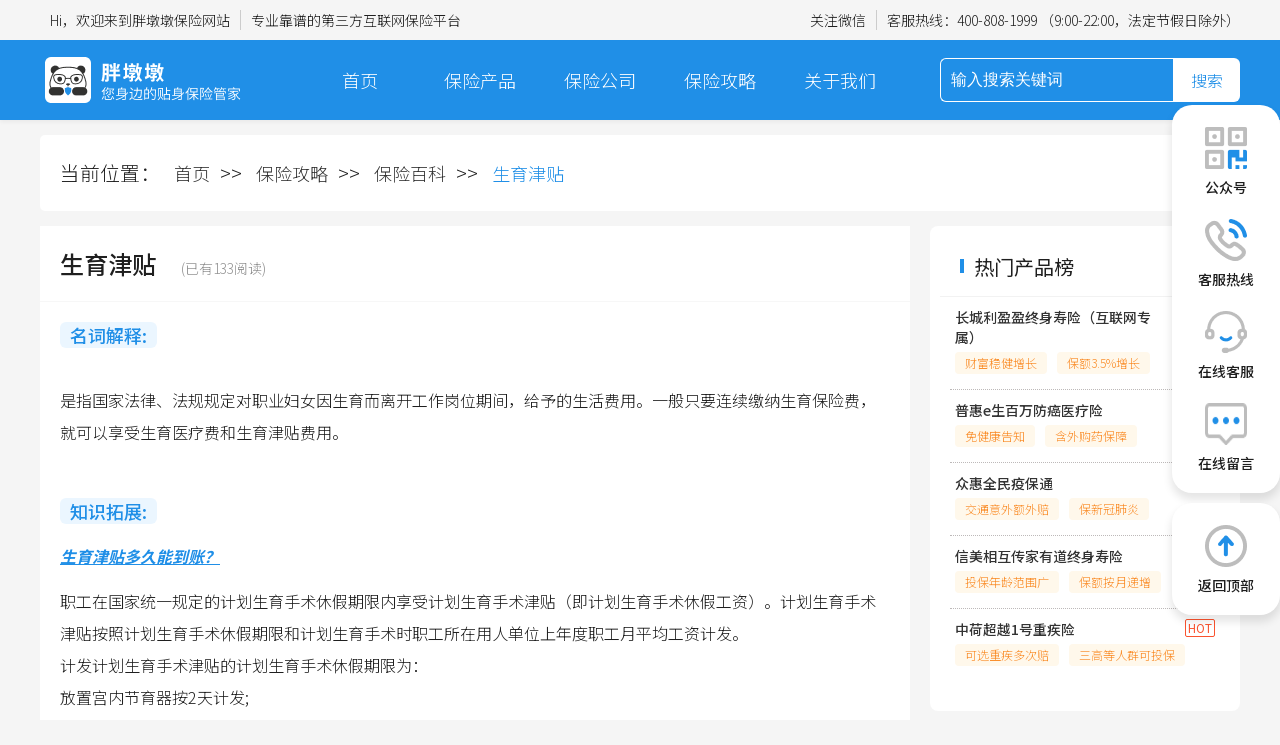

--- FILE ---
content_type: text/html; charset=utf-8
request_url: http://www.baoxian168.com/gonglue/baike/100
body_size: 15912
content:
<!doctype html>
<!--[if IE 9]><html lang="en-US" class="lt-ie9 ie9" data-n-head-ssr lang="en" data-n-head="%7B%22lang%22:%7B%22ssr%22:%22en%22%7D%7D"><![endif]-->
<!--[if (gt IE 9)|!(IE)]><!-->
<html data-n-head-ssr lang="en" data-n-head="%7B%22lang%22:%7B%22ssr%22:%22en%22%7D%7D">
<!--<![endif]-->

<head >
  <title>生育津贴是什么意思-什么是生育津贴-胖墩墩保险网</title><meta data-n-head="ssr" charset="utf-8"><meta data-n-head="ssr" name="viewport" content="width=device-width, initial-scale=1"><meta data-n-head="ssr" data-hid="description" name="description" content="是指国家法律、法规规定对职业妇女因生育而离开工作岗位期间，给予的生活费用。一般只要连续缴纳生育保险费，就可以享受生育医疗费和生育津贴费用。"><meta data-n-head="ssr" data-hid="keywords" name="keywords" content="生育津贴"><link data-n-head="ssr" rel="icon" type="image/x-icon" href="/favicon.ico"><link data-n-head="ssr" rel="stylesheet" href="https://fonts.googleapis.com/css?family=Noto+Sans+SC:100,300,400,500,700,900"><link rel="preload" href="/_nuxt/f63d1e1.js" as="script"><link rel="preload" href="/_nuxt/css/d31fbfd.css" as="style"><link rel="preload" href="/_nuxt/52ef605.js" as="script"><link rel="preload" href="/_nuxt/css/1dfa164.css" as="style"><link rel="preload" href="/_nuxt/c083fcc.js" as="script"><link rel="preload" href="/_nuxt/css/e91e7e0.css" as="style"><link rel="preload" href="/_nuxt/8f0616d.js" as="script"><link rel="stylesheet" href="/_nuxt/css/d31fbfd.css"><link rel="stylesheet" href="/_nuxt/css/1dfa164.css"><link rel="stylesheet" href="/_nuxt/css/e91e7e0.css">
</head>
<script>var _hmt=_hmt||[];!function(){var e=document.createElement("script");e.src="https://hm.baidu.com/hm.js?de9de625ade65b4a5683e33f35b9baac";var t=document.getElementsByTagName("script")[0];t.parentNode.insertBefore(e,t)}()</script>
<script>var _hmt=_hmt||[];!function(){var e=document.createElement("script");e.src="https://hm.baidu.com/hm.js?8e534c0f83ebac09b27cd635dd68dbac";var t=document.getElementsByTagName("script")[0];t.parentNode.insertBefore(e,t)}()</script>
<body >
  <div data-server-rendered="true" id="__nuxt"><!----><div id="__layout"><div class="pageContainer"><div class="headerBar" data-v-277919d0><div class="centerContainer top" style="display:;" data-v-277919d0><div class="left" data-v-277919d0><div class="topItem" data-v-277919d0>
        Hi，欢迎来到胖墩墩保险网站
      </div> <div class="topItem" data-v-277919d0>
        专业靠谱的第三方互联网保险平台
      </div></div> <div class="right" data-v-277919d0><div class="topItem wxqrcode" data-v-277919d0>
        关注微信
        <div class="wximg" data-v-277919d0><img src="/_nuxt/img/qrcode.e9bfa25.jpg" alt="关注微信二维码" data-v-277919d0></div></div> <div class="topItem" data-v-277919d0>
        客服热线：<span class="hotline" data-v-277919d0>400-808-1999</span> （9:00-22:00，法定节假日除外）
      </div></div></div> <div class="navMenu" data-v-277919d0><div class="centerContainer flexBox" data-v-277919d0><h1 data-v-277919d0><a href="/" class="left-logo flexBox" data-v-277919d0><img src="/_nuxt/img/logo_top.d2f0377.png" alt="胖墩墩保险查询网" class="left-logo-img" data-v-277919d0></a></h1> <div class="center-menu" data-v-277919d0><div class="menuItem" data-v-277919d0><a href="/" data-v-277919d0>首页</a></div> <div class="menuItem" data-v-277919d0><a href="/chanpin" data-v-277919d0>保险产品</a> <div class="subMenuItem" data-v-277919d0><div class="subItem" data-v-277919d0><a href="/chanpin/zhongjixian" data-v-277919d0>重疾险</a></div><div class="subItem" data-v-277919d0><a href="/chanpin/yiwaixian" data-v-277919d0>意外险</a></div><div class="subItem" data-v-277919d0><a href="/chanpin/yiliaoxian" data-v-277919d0>医疗险</a></div><div class="subItem" data-v-277919d0><a href="/chanpin/nianjinxian" data-v-277919d0>年金险</a></div><div class="subItem" data-v-277919d0><a href="/chanpin/shouxian" data-v-277919d0>寿险</a></div></div></div> <div class="menuItem" data-v-277919d0><a href="/gongsi" data-v-277919d0>保险公司</a></div> <div class="menuItem" data-v-277919d0><a href="/gonglue" data-v-277919d0>保险攻略 </a> <div class="subMenuItem" data-v-277919d0><div class="subItem" data-v-277919d0><a href="/gonglue/xinwen" data-v-277919d0>保险新闻</a></div><div class="subItem" data-v-277919d0><a href="/gonglue/baike" data-v-277919d0>保险百科</a></div><div class="subItem" data-v-277919d0><a href="/gonglue/wenda" data-v-277919d0>保险问答</a></div></div></div> <div class="menuItem" data-v-277919d0><a href="/yijia" data-v-277919d0>关于我们</a></div></div> <div class="right-search" data-v-277919d0><input placeholder="输入搜索关键词" value="" class="searchInput" data-v-277919d0> <div class="search" data-v-277919d0>搜索</div></div></div></div> <div class="floatMenu" data-v-277919d0><div class="floatMenu-top" data-v-277919d0><div class="floatMenu-item" data-v-277919d0><img src="[data-uri]" alt="公众号" class="floatMenu-img" data-v-277919d0> <div class="floatMenu-title" data-v-277919d0>公众号</div> <div class="floatMenu-img-bigshow" data-v-277919d0><div class="bigshow-main" data-v-277919d0><div class="bigshow" data-v-277919d0><img src="/_nuxt/img/float-big-qrcode.3eac3cd.png" alt class="big-img" data-v-277919d0></div> <div class="right-triangle" data-v-277919d0></div></div></div></div> <div class="floatMenu-item" data-v-277919d0><img src="/_nuxt/img/float-hottel.27c8af3.png" alt="客服热线" class="floatMenu-img" data-v-277919d0> <div class="floatMenu-title" data-v-277919d0>客服热线</div> <div class="floatMenu-img-bigshow" data-v-277919d0><div class="bigshow-main" data-v-277919d0><div class="bigshow" data-v-277919d0><div class="hottel" data-v-277919d0> 400-808-1999</div></div> <div class="right-triangle" data-v-277919d0></div></div></div></div> <div class="floatMenu-item" data-v-277919d0><img src="/_nuxt/img/float-kefu.28faddf.png" alt="在线客服" class="floatMenu-img" data-v-277919d0> <div class="floatMenu-title" data-v-277919d0>在线客服</div> <div class="floatMenu-img-bigshow" data-v-277919d0><div class="bigshow-main" data-v-277919d0><div class="bigshow" data-v-277919d0><img src="/_nuxt/img/float-big-qrcode.3eac3cd.png" alt class="big-img" data-v-277919d0></div> <div class="right-triangle" data-v-277919d0></div></div></div></div> <div class="floatMenu-item" data-v-277919d0><img src="[data-uri]" alt="在线留言" class="floatMenu-img" data-v-277919d0> <div class="floatMenu-title" data-v-277919d0>在线留言</div></div></div> <div class="floatMenu-bottom" data-v-277919d0><div class="floatMenu-item" data-v-277919d0><img src="/_nuxt/img/float-top.23bc6ce.png" alt="返回顶部" class="floatMenu-img" data-v-277919d0> <div class="floatMenu-title" data-v-277919d0>返回顶部</div></div></div></div> <div class="messageBox" data-v-4d12b628 data-v-277919d0><div class="message-mask" style="display:none;" data-v-4d12b628></div> <div class="message-dialog" style="display:none;" data-v-4d12b628><div class="message-title" data-v-4d12b628><img src="/_nuxt/img/yuyue_title.80a5381.png" alt="预约专属服务" data-v-4d12b628> <div class="title-name" data-v-4d12b628>预约专属服务</div></div> <div class="message-form" data-v-4d12b628><div class="message-form-row" data-v-4d12b628><div class="row-item" data-v-4d12b628><div class="row-item-title" data-v-4d12b628>您的姓名：</div> <div class="row-item-input el-input el-input--suffix" data-v-4d12b628><!----><input type="text" autocomplete="false" placeholder="请输入您的姓名" class="el-input__inner"><!----><!----><!----><!----></div></div> <div class="row-item form-sex" data-v-4d12b628><div class="form-sex-item form-sex-item-active" data-v-4d12b628>男</div> <div class="form-sex-item" data-v-4d12b628>女</div></div> <div class="row-item" data-v-4d12b628><div class="row-item-title" data-v-4d12b628>联系方式：</div> <div class="row-item-input el-input el-input--suffix" data-v-4d12b628><!----><input type="text" autocomplete="false" placeholder="请输入您的联系方式" class="el-input__inner"><!----><!----><!----><!----></div></div></div> <div class="message-form-row" data-v-4d12b628><textarea auto-complete="false" type="textarea" rows="12" placeholder="请输入咨询内容" clearable class="row-item-textarea" data-v-4d12b628></textarea></div> <div class="message-btn" data-v-4d12b628><div class="message-btn-cancel" data-v-4d12b628>取消</div> <div class="message-btn-commit" data-v-4d12b628>提交</div></div></div></div></div></div> <div class="centerContainer" data-v-4747a7ef><div class="breadcrumb" data-v-4747a7ef>当前位置：
    <a data-v-4747a7ef>首页</a>&gt;&gt;
    <a href="/gonglue" data-v-4747a7ef>保险攻略</a>&gt;&gt;
    <a href="/gonglue/baike" data-v-4747a7ef>保险百科</a>&gt;&gt;
    <span class="current" data-v-4747a7ef>生育津贴</span></div> <div class="newBox" data-v-4747a7ef><div class="newsLeft" data-v-4747a7ef><div class="new-top" data-v-4747a7ef><!----> <h1 class="newsName nomargin" data-v-4747a7ef>
          生育津贴
          <span class="visit-info" data-v-4747a7ef>(已有133阅读)</span></h1> <!----> <!----></div> <div class="news-detail" data-v-4747a7ef><div class="news-common-title" data-v-4747a7ef><div class="news-title-name" data-v-4747a7ef>
            名词解释:
          </div></div> <div class="newsExplainHtml" data-v-4747a7ef><p>
	<span style="font-size:16px;">是指国家法律、法规规定对职业妇女因生育而离开工作岗位期间，给予的生活费用。一般只要连续缴纳生育保险费，就可以享受生育医疗费和生育津贴费用。</span>
</p>
<p>
	<span style="font-size:16px;"></span> 
</p></div> <div class="news-common-title" style="margin-top:30px;" data-v-4747a7ef><div class="news-title-name" data-v-4747a7ef>
            知识拓展:
          </div></div> <div class="newsExtendHtml" data-v-4747a7ef><p>
	<h2>
		生育津贴多久能到账？
	</h2>
职工在国家统一规定的计划生育手术休假期限内享受计划生育手术津贴（即计划生育手术休假工资）。计划生育手术津贴按照计划生育手术休假期限和计划生育手术时职工所在用人单位上年度职工月平均工资计发。<br />
计发计划生育手术津贴的计划生育手术休假期限为：<br />
放置宫内节育器按2天计发;<br />
取宫内节育器按1天计发;<br />
输精管结扎按7天计发;<br />
单纯输卵管结扎按21天计发;<br />
产后结扎输卵管按14天计发;<br />
中期终止妊娠同时结扎输卵管按14天计发。<br />
	<h2>
		生育津贴领取需要满足什么条件？
	</h2>
用人单位及其职工按照规定参加生育保险并履行缴费义务满6个月；<br />
符合法定条件生育或者实施计划生育避孕节育手术或复通手术的；<br />
在定点医疗机构分娩、施行人工终止妊娠手术，以及在定点计划生育技术服务机构施行计划生育手术。
</p></div></div> <div class="labelBox detaillabel" data-v-4747a7ef><a href="/tags/ef24f7cfbad144149a9eda0488aa568e" class="labelItem" data-v-4747a7ef>
          生育津贴
        </a></div> <!----> <div class="news-adv" data-v-4747a7ef><img src="/_nuxt/img/news-zixun.7eca82e.png" alt="咨询" data-v-4747a7ef></div> <div class="page-box" data-v-4747a7ef><div class="toUppage" data-v-4747a7ef>
          上一篇：<a href="/gonglue/baike/104" data-v-4747a7ef>门诊医疗险</a></div> <div class="toDownpage" data-v-4747a7ef>
          下一篇：<a href="/gonglue/baike/96" data-v-4747a7ef>少儿医保</a></div></div> <div class="common-content-title" data-v-4747a7ef><div class="title-line" data-v-4747a7ef></div> <div class="title-name" data-v-4747a7ef>相关文章</div></div> <div class="relate-news" data-v-4747a7ef><div class="newslist" data-v-4747a7ef></div> <div class="noMore" data-v-4747a7ef><img src="/_nuxt/img/noData.2e1ebca.png" alt="暂无更多内容" data-v-4747a7ef> <div data-v-4747a7ef> 暂无更多内容</div></div></div></div> <div class="newsRight" data-v-4747a7ef><div class="hot-product-box" data-v-4747a7ef><div class="commonTitle" data-v-4747a7ef><span class="commonTitleline" data-v-4747a7ef></span> <div class="title" data-v-4747a7ef>热门产品榜</div></div> <div class="hot-product-list" data-v-4747a7ef><div class="right-product" data-v-4747a7ef><div class="product-item" data-v-4747a7ef><div class="product-item-title" data-v-4747a7ef><a href="/chanpin/shouxian/lyyzss" class="product-name" data-v-4747a7ef>长城利盈盈终身寿险（互联网专属）</a> <div class="product-item-hot" data-v-4747a7ef>HOT</div></div> <div class="product-left-top" data-v-4747a7ef><div class="label-item" style="display:;" data-v-4747a7ef>
                  财富稳健增长</div><div class="label-item" style="display:;" data-v-4747a7ef>
                  保额3.5%增长</div></div></div><div class="product-item" data-v-4747a7ef><div class="product-item-title" data-v-4747a7ef><a href="/chanpin/yiliaoxian/phesbw" class="product-name" data-v-4747a7ef>普惠e生百万防癌医疗险</a> <div class="product-item-hot" data-v-4747a7ef>HOT</div></div> <div class="product-left-top" data-v-4747a7ef><div class="label-item" style="display:;" data-v-4747a7ef>
                  免健康告知</div><div class="label-item" style="display:;" data-v-4747a7ef>
                  含外购药保障</div></div></div><div class="product-item" data-v-4747a7ef><div class="product-item-title" data-v-4747a7ef><a href="/chanpin/yiwaixian/1003" class="product-name" data-v-4747a7ef>众惠全民疫保通</a> <div class="product-item-hot" data-v-4747a7ef>HOT</div></div> <div class="product-left-top" data-v-4747a7ef><div class="label-item" style="display:;" data-v-4747a7ef>
                  交通意外额外赔</div><div class="label-item" style="display:;" data-v-4747a7ef>
                  保新冠肺炎</div><div class="label-item" style="display:none;" data-v-4747a7ef>
                  新冠隔离津贴</div><div class="label-item" style="display:none;" data-v-4747a7ef>
                  重疾保障金</div></div></div><div class="product-item" data-v-4747a7ef><div class="product-item-title" data-v-4747a7ef><a href="/chanpin/shouxian/cjydzss" class="product-name" data-v-4747a7ef>信美相互传家有道终身寿险</a> <div class="product-item-hot" data-v-4747a7ef>HOT</div></div> <div class="product-left-top" data-v-4747a7ef><div class="label-item" style="display:;" data-v-4747a7ef>
                  投保年龄范围广</div><div class="label-item" style="display:;" data-v-4747a7ef>
                  保额按月递增</div></div></div><div class="product-item" data-v-4747a7ef><div class="product-item-title" data-v-4747a7ef><a href="/chanpin/zhongjixian/cy1h" class="product-name" data-v-4747a7ef>中荷超越1号重疾险</a> <div class="product-item-hot" data-v-4747a7ef>HOT</div></div> <div class="product-left-top" data-v-4747a7ef><div class="label-item" style="display:;" data-v-4747a7ef>
                  可选重疾多次赔</div><div class="label-item" style="display:;" data-v-4747a7ef>
                  三高等人群可投保</div></div></div> <!----></div></div></div> <div class="common-hot-box" data-v-4747a7ef><div class="commonTitle" data-v-4747a7ef><span class="commonTitleline" data-v-4747a7ef></span> <div class="title" data-v-4747a7ef>热门文章</div></div> <div class="hotNews" data-v-4747a7ef><div class="newslist" data-v-4747a7ef><div class="newsItem" data-v-4747a7ef><div class="leftImg" data-v-4747a7ef><a href="/gonglue/xinwen/299" data-v-4747a7ef><img src="https://yijiabao.oss-cn-beijing.aliyuncs.com/images/guid/ff9bc1f7fb6f41878a7111dcae039f9f.jpg" alt="消费型保险可以退保吗？怎么退保？" class="newsimg" data-v-4747a7ef></a></div> <div class="rightCnt" data-v-4747a7ef><a href="/gonglue/xinwen/299" class="newsTitle" data-v-4747a7ef>消费型保险可以退保吗？怎么退保？</a> <div class="bottom" data-v-4747a7ef><span class="count" data-v-4747a7ef>2022-07-22 17:22:34</span></div></div></div><div class="newsItem" data-v-4747a7ef><div class="leftImg" data-v-4747a7ef><a href="/gonglue/xinwen/216" data-v-4747a7ef><img src="https://yijiabao.oss-cn-beijing.aliyuncs.com/images/guid/4281976257f940708d74599bba768613.jpg" alt="儿童医保怎么办理？千万别错过时间" class="newsimg" data-v-4747a7ef></a></div> <div class="rightCnt" data-v-4747a7ef><a href="/gonglue/xinwen/216" class="newsTitle" data-v-4747a7ef>儿童医保怎么办理？千万别错过时间</a> <div class="bottom" data-v-4747a7ef><span class="count" data-v-4747a7ef>2022-06-20 17:58:53</span></div></div></div><div class="newsItem" data-v-4747a7ef><div class="leftImg" data-v-4747a7ef><a href="/gonglue/xinwen/25" data-v-4747a7ef><img src="https://yijiabao.oss-cn-beijing.aliyuncs.com/images/guid/212448a5619842c6be4839aa9b3d46d3.jpg" alt="重疾险怎么买最合适，重疾险怎么买比较划算一点？" class="newsimg" data-v-4747a7ef></a></div> <div class="rightCnt" data-v-4747a7ef><a href="/gonglue/xinwen/25" class="newsTitle" data-v-4747a7ef>重疾险怎么买最合适，重疾险怎么买比较划算一点？</a> <div class="bottom" data-v-4747a7ef><span class="count" data-v-4747a7ef>2022-01-24 10:46:45</span></div></div></div><div class="newsItem" data-v-4747a7ef><div class="leftImg" data-v-4747a7ef><a href="/gonglue/xinwen/284" data-v-4747a7ef><img src="https://yijiabao.oss-cn-beijing.aliyuncs.com/images/guid/4287c38df40c442d960384684b8e5e8d.jpg" alt="寿险有没有必要买？哪些人需要买寿险？" class="newsimg" data-v-4747a7ef></a></div> <div class="rightCnt" data-v-4747a7ef><a href="/gonglue/xinwen/284" class="newsTitle" data-v-4747a7ef>寿险有没有必要买？哪些人需要买寿险？</a> <div class="bottom" data-v-4747a7ef><span class="count" data-v-4747a7ef>2022-07-22 14:06:42</span></div></div></div><div class="newsItem" data-v-4747a7ef><div class="leftImg" data-v-4747a7ef><a href="/gonglue/xinwen/115" data-v-4747a7ef><img src="https://yijiabao.oss-cn-beijing.aliyuncs.com/images/guid/1a9de687f38444d58609f6d0d330a8ee.png" alt="为什么要买多次赔付的重疾险？4个理由告诉你" class="newsimg" data-v-4747a7ef></a></div> <div class="rightCnt" data-v-4747a7ef><a href="/gonglue/xinwen/115" class="newsTitle" data-v-4747a7ef>为什么要买多次赔付的重疾险？4个理由告诉你</a> <div class="bottom" data-v-4747a7ef><span class="count" data-v-4747a7ef>2022-05-11 17:55:18</span></div></div></div></div></div></div> <div class="common-hot-box" data-v-4747a7ef><div class="commonTitle" data-v-4747a7ef><span class="commonTitleline" data-v-4747a7ef></span> <div class="title" data-v-4747a7ef>最新文章</div></div> <div class="hotNews" data-v-4747a7ef><div class="newslist" data-v-4747a7ef><div class="newsItem" data-v-4747a7ef><div class="leftImg" data-v-4747a7ef><a href="/gonglue/xinwen/334" data-v-4747a7ef><img src="https://yijiabao.oss-cn-beijing.aliyuncs.com/images/guid/2957a9ddcf6846b3bf3d01b482343c41.jpg" alt="儿童保险哪个公司的比较好？有哪些注意事项？" class="newsimg" data-v-4747a7ef></a></div> <div class="rightCnt" data-v-4747a7ef><a href="/gonglue/xinwen/334" class="newsTitle" data-v-4747a7ef>儿童保险哪个公司的比较好？有哪些注意事项？</a> <div class="bottom" data-v-4747a7ef><span class="count" data-v-4747a7ef>2022-08-10 11:44:40</span></div></div></div><div class="newsItem" data-v-4747a7ef><div class="leftImg" data-v-4747a7ef><a href="/gonglue/xinwen/333" data-v-4747a7ef><img src="https://yijiabao.oss-cn-beijing.aliyuncs.com/images/guid/bf729fbe67844825ac57a4f3a8d06eb0.jpg" alt="大病保险包括哪些大病？一年需要多少钱？" class="newsimg" data-v-4747a7ef></a></div> <div class="rightCnt" data-v-4747a7ef><a href="/gonglue/xinwen/333" class="newsTitle" data-v-4747a7ef>大病保险包括哪些大病？一年需要多少钱？</a> <div class="bottom" data-v-4747a7ef><span class="count" data-v-4747a7ef>2022-08-10 11:13:08</span></div></div></div><div class="newsItem" data-v-4747a7ef><div class="leftImg" data-v-4747a7ef><a href="/gonglue/xinwen/331" data-v-4747a7ef><img src="https://yijiabao.oss-cn-beijing.aliyuncs.com/images/guid/fc7c16ed235145629dba0555a9eb9d87.jpg" alt="保险经纪人监管规定发布，事关1200万从业人员" class="newsimg" data-v-4747a7ef></a></div> <div class="rightCnt" data-v-4747a7ef><a href="/gonglue/xinwen/331" class="newsTitle" data-v-4747a7ef>保险经纪人监管规定发布，事关1200万从业人员</a> <div class="bottom" data-v-4747a7ef><span class="count" data-v-4747a7ef>2022-08-09 10:11:33</span></div></div></div><div class="newsItem" data-v-4747a7ef><div class="leftImg" data-v-4747a7ef><a href="/gonglue/xinwen/328" data-v-4747a7ef><img src="https://yijiabao.oss-cn-beijing.aliyuncs.com/images/guid/afe82c614e96407e8cd1a0a077aa0dda.jpg" alt="投保人和被投保人的区别是什么？不懂容易吃亏" class="newsimg" data-v-4747a7ef></a></div> <div class="rightCnt" data-v-4747a7ef><a href="/gonglue/xinwen/328" class="newsTitle" data-v-4747a7ef>投保人和被投保人的区别是什么？不懂容易吃亏</a> <div class="bottom" data-v-4747a7ef><span class="count" data-v-4747a7ef>2022-08-08 11:23:05</span></div></div></div><div class="newsItem" data-v-4747a7ef><div class="leftImg" data-v-4747a7ef><a href="/gonglue/xinwen/327" data-v-4747a7ef><img src="https://yijiabao.oss-cn-beijing.aliyuncs.com/images/guid/b87787f26c08463e83a6af08e075d6e9.jpg" alt="甲状腺恶性肿瘤是癌吗？可以买保险吗？" class="newsimg" data-v-4747a7ef></a></div> <div class="rightCnt" data-v-4747a7ef><a href="/gonglue/xinwen/327" class="newsTitle" data-v-4747a7ef>甲状腺恶性肿瘤是癌吗？可以买保险吗？</a> <div class="bottom" data-v-4747a7ef><span class="count" data-v-4747a7ef>2022-08-08 10:32:31</span></div></div></div></div></div></div> <div class="common-hot-box" data-v-4747a7ef><div class="commonTitle" data-v-4747a7ef><span class="commonTitleline" data-v-4747a7ef></span> <div class="title" data-v-4747a7ef>热门标签</div></div> <div class="labelBox" data-v-4747a7ef><a href="/tags/4c71ff2635864252be38e9110c221f75" class="labelItem" data-v-4747a7ef>
            人身保险
          </a><a href="/tags/261906dd637b4cceb61a061978fbe1b0" class="labelItem" data-v-4747a7ef>
            中症
          </a><a href="/tags/43c1088753c542528c3cf2cbbae7817d" class="labelItem" data-v-4747a7ef>
            理赔
          </a><a href="/tags/c2baf37589594261aa3aa1f3c50ba445" class="labelItem" data-v-4747a7ef>
            公积金
          </a><a href="/tags/651ca6f6a7ad40b3b21b81f64f61354d" class="labelItem" data-v-4747a7ef>
            个人养老金
          </a><a href="/tags/50f9a6867861482aab7c1010b3bb9cd7" class="labelItem" data-v-4747a7ef>
            责任保险
          </a><a href="/tags/3272b1832e61416691eafa7e864880f2" class="labelItem" data-v-4747a7ef>
            旅游保险
          </a><a href="/tags/254079ffbca54223b84295046eb4951e" class="labelItem" data-v-4747a7ef>
            重大疾病保险
          </a><a href="/tags/ee97b2e299fd456fabf9ea15b0ec6d29" class="labelItem" data-v-4747a7ef>
            增额终身寿险
          </a><a href="/tags/58653e4a70e947cf99b6ff755f9626fe" class="labelItem" data-v-4747a7ef>
            少儿保险
          </a><a href="/tags/16cbdfcdac3e48deb3cb35cc804538ca" class="labelItem" data-v-4747a7ef>
            医疗保险
          </a><a href="/tags/fa7a0cfdc076427ca709b582e4470d9d" class="labelItem" data-v-4747a7ef>
            间隔期
          </a><a href="/tags/80764fdfc4e74cc8ba025d1ff98403be" class="labelItem" data-v-4747a7ef>
            质子重离子
          </a><a href="/tags/23d5c2f5ad3f4790b3f27868a9b79476" class="labelItem" data-v-4747a7ef>
            年金保险
          </a><a href="/tags/f6b83ae4276046d1b913e7863a38c884" class="labelItem" data-v-4747a7ef>
            重疾
          </a><a href="/tags/0e6f41779c0c420896bc73c4a202ee5e" class="labelItem" data-v-4747a7ef>
            儿童保险
          </a><a href="/tags/a135da9399d24374a5efe3740ec75700" class="labelItem" data-v-4747a7ef>
            分红型保险
          </a><a href="/tags/7f179ae560ab467ab288359dfe56d214" class="labelItem" data-v-4747a7ef>
            意外保险
          </a><a href="/tags/23f5e4a569894b58b9f2508f6b13c819" class="labelItem" data-v-4747a7ef>
            商业保险
          </a><a href="/tags/453ec07e7c1044ae8362e09891b3f732" class="labelItem" data-v-4747a7ef>
            投保人
          </a></div></div></div></div> <div class="messageBox" data-v-4d12b628 data-v-4747a7ef><div class="message-mask" style="display:none;" data-v-4d12b628></div> <div class="message-dialog" style="display:none;" data-v-4d12b628><div class="message-title" data-v-4d12b628><img src="/_nuxt/img/yuyue_title.80a5381.png" alt="预约专属服务" data-v-4d12b628> <div class="title-name" data-v-4d12b628>预约专属服务</div></div> <div class="message-form" data-v-4d12b628><div class="message-form-row" data-v-4d12b628><div class="row-item" data-v-4d12b628><div class="row-item-title" data-v-4d12b628>您的姓名：</div> <div class="row-item-input el-input el-input--suffix" data-v-4d12b628><!----><input type="text" autocomplete="false" placeholder="请输入您的姓名" class="el-input__inner"><!----><!----><!----><!----></div></div> <div class="row-item form-sex" data-v-4d12b628><div class="form-sex-item form-sex-item-active" data-v-4d12b628>男</div> <div class="form-sex-item" data-v-4d12b628>女</div></div> <div class="row-item" data-v-4d12b628><div class="row-item-title" data-v-4d12b628>联系方式：</div> <div class="row-item-input el-input el-input--suffix" data-v-4d12b628><!----><input type="text" autocomplete="false" placeholder="请输入您的联系方式" class="el-input__inner"><!----><!----><!----><!----></div></div></div> <div class="message-form-row" data-v-4d12b628><textarea auto-complete="false" type="textarea" rows="12" placeholder="请输入咨询内容" clearable class="row-item-textarea" data-v-4d12b628></textarea></div> <div class="message-btn" data-v-4d12b628><div class="message-btn-cancel" data-v-4d12b628>取消</div> <div class="message-btn-commit" data-v-4d12b628>提交</div></div></div></div></div></div> <footer class="footer" data-v-016a441b><div class="centerContainer" data-v-016a441b><div class="footer-menu" data-v-016a441b><div class="left-logo" data-v-016a441b><img src="/_nuxt/img/logo_bottom.6fbfdc4.png" alt="胖墩墩保险网,您身边的贴身保险管家" class="left-logo-img" data-v-016a441b></div> <div class="footer-line" data-v-016a441b></div> <div class="center-menu" data-v-016a441b><div class="menu-item" data-v-016a441b><a href="/chanpin" class="footerItem-title" data-v-016a441b>保险产品</a> <a href="/chanpin/zhongjixian" data-v-016a441b>重疾险</a> <a href="/chanpin/yiwaixian" data-v-016a441b>意外险</a> <a href="/chanpin/yiliaoxian" data-v-016a441b>医疗险</a> <a href="/chanpin/nianjinxian" data-v-016a441b>年金险</a> <a href="/chanpin/shouxian" data-v-016a441b>寿险</a></div> <div class="menu-item" data-v-016a441b><a href="/yijia" class="footerItem-title" data-v-016a441b>关于我们</a> <span class="menu-div" data-v-016a441b>公司简介</span> <span class="menu-div" data-v-016a441b>企业文化</span> <span class="menu-div" data-v-016a441b>品牌数据</span> <span class="menu-div" data-v-016a441b>合作伙伴</span></div></div> <div class="right-menu" data-v-016a441b><div class="menu-item" data-v-016a441b><a href="/gonglue" class="footerItem-title" data-v-016a441b>保险攻略</a> <a href="/gonglue/baike" data-v-016a441b>保险百科</a> <a href="/gonglue/wenda" data-v-016a441b>保险问答</a> <a href="/gonglue/xinwen" data-v-016a441b>保险新闻</a></div> <div class="menu-item" data-v-016a441b><span class="footerItem-title" data-v-016a441b>联系我们</span> <span href="/gonglue/baike" data-v-016a441b>电话：400-808-1999</span> <span class="footerItem-title message-btn" data-v-016a441b>在线留言</span></div></div></div> <div class="footer-copyright" data-v-016a441b>
      Copyright©2023 All Rights Reserved. 国泰家和保险代理有限公司 <a rel="nofollow" href="https://beian.miit.gov.cn/" target="_blank" class="icp" data-v-016a441b>粤ICP备2021024174号</a></div></div> <div class="messageBox" data-v-4d12b628 data-v-016a441b><div class="message-mask" style="display:none;" data-v-4d12b628></div> <div class="message-dialog" style="display:none;" data-v-4d12b628><div class="message-title" data-v-4d12b628><img src="/_nuxt/img/yuyue_title.80a5381.png" alt="预约专属服务" data-v-4d12b628> <div class="title-name" data-v-4d12b628>预约专属服务</div></div> <div class="message-form" data-v-4d12b628><div class="message-form-row" data-v-4d12b628><div class="row-item" data-v-4d12b628><div class="row-item-title" data-v-4d12b628>您的姓名：</div> <div class="row-item-input el-input el-input--suffix" data-v-4d12b628><!----><input type="text" autocomplete="false" placeholder="请输入您的姓名" class="el-input__inner"><!----><!----><!----><!----></div></div> <div class="row-item form-sex" data-v-4d12b628><div class="form-sex-item form-sex-item-active" data-v-4d12b628>男</div> <div class="form-sex-item" data-v-4d12b628>女</div></div> <div class="row-item" data-v-4d12b628><div class="row-item-title" data-v-4d12b628>联系方式：</div> <div class="row-item-input el-input el-input--suffix" data-v-4d12b628><!----><input type="text" autocomplete="false" placeholder="请输入您的联系方式" class="el-input__inner"><!----><!----><!----><!----></div></div></div> <div class="message-form-row" data-v-4d12b628><textarea auto-complete="false" type="textarea" rows="12" placeholder="请输入咨询内容" clearable class="row-item-textarea" data-v-4d12b628></textarea></div> <div class="message-btn" data-v-4d12b628><div class="message-btn-cancel" data-v-4d12b628>取消</div> <div class="message-btn-commit" data-v-4d12b628>提交</div></div></div></div></div></footer></div></div></div><script>window.__NUXT__=(function(a,b,c,d,e,f,g,h,i,j,k,l,m,n,o,p,q,r,s,t,u,v,w,x,y,z,A,B,C,D,E,F,G,H,I,J,K,L,M,N,O,P,Q,R,S,T,U,V,W,X){return {layout:"default",data:[{current:{id:100,newsId:"bf5cbbbe0cc04aedba5d9f8f7d1a72ec",newsName:l,categoryId:L,pictureUrl:"images\u002Fguid\u002Ff9f062f7eb4e4e9284d385587a3841ec.jpg",author:f,showInTop:c,showInRank:c,showInHome:a,labels:"ef24f7cfbad144149a9eda0488aa568e-生育津贴",newsDesc:O,newsContent:"\u003Cp\u003E\n\t\u003Cspan style=\"font-size:16px;\"\u003E是指国家法律、法规规定对职业妇女因生育而离开工作岗位期间，给予的生活费用。一般只要连续缴纳生育保险费，就可以享受生育医疗费和生育津贴费用。\u003C\u002Fspan\u003E\n\u003C\u002Fp\u003E\n\u003Cp\u003E\n\t\u003Cspan style=\"font-size:16px;\"\u003E\u003C\u002Fspan\u003E \n\u003C\u002Fp\u003E",newsExtend:"\u003Cp\u003E\n\t\u003Ch2\u003E\n\t\t生育津贴多久能到账？\n\t\u003C\u002Fh2\u003E\n职工在国家统一规定的计划生育手术休假期限内享受计划生育手术津贴（即计划生育手术休假工资）。计划生育手术津贴按照计划生育手术休假期限和计划生育手术时职工所在用人单位上年度职工月平均工资计发。\u003Cbr \u002F\u003E\n计发计划生育手术津贴的计划生育手术休假期限为：\u003Cbr \u002F\u003E\n放置宫内节育器按2天计发;\u003Cbr \u002F\u003E\n取宫内节育器按1天计发;\u003Cbr \u002F\u003E\n输精管结扎按7天计发;\u003Cbr \u002F\u003E\n单纯输卵管结扎按21天计发;\u003Cbr \u002F\u003E\n产后结扎输卵管按14天计发;\u003Cbr \u002F\u003E\n中期终止妊娠同时结扎输卵管按14天计发。\u003Cbr \u002F\u003E\n\t\u003Ch2\u003E\n\t\t生育津贴领取需要满足什么条件？\n\t\u003C\u002Fh2\u003E\n用人单位及其职工按照规定参加生育保险并履行缴费义务满6个月；\u003Cbr \u002F\u003E\n符合法定条件生育或者实施计划生育避孕节育手术或复通手术的；\u003Cbr \u002F\u003E\n在定点医疗机构分娩、施行人工终止妊娠手术，以及在定点计划生育技术服务机构施行计划生育手术。\n\u003C\u002Fp\u003E",createId:d,seqIndex:c,createTime:"2022-04-26 17:02:32",status:a,visitCount:133,publishTime:"2022-04-26 17:01:18",kind:a,answerPicUrl:b,answerAuthor:b,answerTime:e,answerKind:a,categoryName:"保险百科",categoryStatus:a},preData:{newsId:"fc9085e78fc24bdc9a1dc259260bf9ac",id:104,newsName:"门诊医疗险",categoryId:L},nextData:{newsId:"3771f2e58af745b6bb1fea3146670708",id:96,newsName:"少儿医保",categoryId:L},relateNewsList:[],labelsItems:[{id:49,labelsId:"ef24f7cfbad144149a9eda0488aa568e",labelsName:l,seqIndex:a,showInHot:c,kind:a,status:a,createId:d,createTime:"2022-04-26 17:04:00",remark:b,labelsContent:b,labelsExtend:b,title:l,keyword:l,description:l}],hotNewlist:[{id:299,newsId:"dfc625d6952b453eb1fd42c9415cec76",newsName:"消费型保险可以退保吗？怎么退保？",categoryId:g,pictureUrl:"https:\u002F\u002Fyijiabao.oss-cn-beijing.aliyuncs.com\u002Fimages\u002Fguid\u002Fff9bc1f7fb6f41878a7111dcae039f9f.jpg",author:f,showInTop:c,showInRank:a,showInHome:a,labels:"406d607792ee4a2f81ea42c7d7a7aa71-消费型保险,17e763e646024698ac13c5ecbab67142-犹豫期",newsDesc:"消费型保险的投保以及退保都是以消费者个人意愿为主的，不过这其中多多少少会有一定的损失；而且保险投保并不是为了最终退保的，建议大家慎重考虑后做出决定，非必要时不选择退保。",newsContent:b,newsExtend:b,createId:j,seqIndex:c,createTime:"2022-07-22 17:22:29",status:a,visitCount:1868,publishTime:"2022-07-22 17:22:34",kind:a,answerPicUrl:b,answerAuthor:b,answerTime:e,answerKind:a,categoryName:h,categoryStatus:a},{id:216,newsId:"6b72f4e1c8ba4d248193aa3e008f94ef",newsName:"儿童医保怎么办理？千万别错过时间",categoryId:g,pictureUrl:"https:\u002F\u002Fyijiabao.oss-cn-beijing.aliyuncs.com\u002Fimages\u002Fguid\u002F4281976257f940708d74599bba768613.jpg",author:f,showInTop:c,showInRank:a,showInHome:a,labels:"58653e4a70e947cf99b6ff755f9626fe-少儿保险,b0a3c8314457462b93b205c33b97d968-保险,9d44219de7534e2aaa005d11de533427-少儿医保",newsDesc:"新生儿身体抵抗力差，容易感冒发烧，还有各种婴幼儿高发疾病，比如黄疸、小儿肺炎等。虽然不严重，但来来回回也要花费不少钱。万一遇到点严重的疾病，花销更大，一般家庭还真吃不消。\n若有了儿童医保，孩子则可以享受住院、门急诊等医保待遇。另外，儿童医保的保费比较便宜，每年需要支出大约100元~500元左右（地方不同缴费标准也不一样），非常划算。",newsContent:b,newsExtend:b,createId:d,seqIndex:c,createTime:"2022-06-20 18:06:25",status:a,visitCount:1588,publishTime:"2022-06-20 17:58:53",kind:a,answerPicUrl:b,answerAuthor:b,answerTime:e,answerKind:a,categoryName:h,categoryStatus:a},{id:25,newsId:"7c26d5e60c104519a91e0e29cbcf9bc2",newsName:"重疾险怎么买最合适，重疾险怎么买比较划算一点？",categoryId:g,pictureUrl:"https:\u002F\u002Fyijiabao.oss-cn-beijing.aliyuncs.com\u002Fimages\u002Fguid\u002F212448a5619842c6be4839aa9b3d46d3.jpg",author:f,showInTop:a,showInRank:a,showInHome:a,labels:"254079ffbca54223b84295046eb4951e-重大疾病保险,b0a3c8314457462b93b205c33b97d968-保险",newsDesc:"据相关数据显示，人的一生罹患重大疾病的概率为72.18%，现在最热闹的地方不再是步行街或者商场，而是医院；去医院走一趟，不管是看医生还是做检查，排队最少都是一两个小时，有一些检查甚至是预约一周的时间才能做，住院部的床位几乎永远也是满的，特别是治疗恶性肿瘤的专科医院，更是一床难求，排队一两个月是正常情况。",newsContent:b,newsExtend:b,createId:d,seqIndex:a,createTime:"2022-01-24 10:51:58",status:a,visitCount:431,publishTime:"2022-01-24 10:46:45",kind:a,answerPicUrl:b,answerAuthor:b,answerTime:e,answerKind:a,categoryName:h,categoryStatus:a},{id:284,newsId:"f77f61aca8eb4d55aaeda0a6ee338278",newsName:"寿险有没有必要买？哪些人需要买寿险？",categoryId:g,pictureUrl:"https:\u002F\u002Fyijiabao.oss-cn-beijing.aliyuncs.com\u002Fimages\u002Fguid\u002F4287c38df40c442d960384684b8e5e8d.jpg",author:f,showInTop:c,showInRank:a,showInHome:a,labels:"8ec3479d57c7447ca483f3f0c82a3c3e-人寿保险",newsDesc:"如果你是家庭支柱下面有未成年的孩子，上面有父母，如果有一份寿险，心里会很踏实，万一经济支柱遇到风险人没了，保险公司可以赔付受益人一笔赔偿，不用担心孩子的教育和父母的晚年。所以，寿险的购买定位应该是家中的主力收入者。寿险就是一份责任的体现，是爱的传承。留爱不留债，生则独善其身，亡则兼济齐家。",newsContent:b,newsExtend:b,createId:j,seqIndex:c,createTime:"2022-07-22 14:07:17",status:a,visitCount:2064,publishTime:"2022-07-22 14:06:42",kind:a,answerPicUrl:b,answerAuthor:b,answerTime:e,answerKind:a,categoryName:h,categoryStatus:a},{id:P,newsId:"0d8f2efe2e95484594fd0308d2b00300",newsName:"为什么要买多次赔付的重疾险？4个理由告诉你",categoryId:g,pictureUrl:"https:\u002F\u002Fyijiabao.oss-cn-beijing.aliyuncs.com\u002Fimages\u002Fguid\u002F1a9de687f38444d58609f6d0d330a8ee.png",author:f,showInTop:c,showInRank:a,showInHome:a,labels:"0bbc494bd95e4597a5fa764c592f8c8e-终身寿险,8ec3479d57c7447ca483f3f0c82a3c3e-人寿保险,23f5e4a569894b58b9f2508f6b13c819-商业保险",newsDesc:"最近身边好多人咨询我：重疾险单次赔付还是多次赔付好？我的答案是，尽量选多次赔付。要知道选单次赔付的话，保险就只能赔1次，多次赔付的话，保险可以赔2次，甚至是3次了……很明显是多次赔付更划算啊。不过，不过它比单次赔付重疾险要贵一些，还担心第二次第三次赔不到，钱打了水漂，所以很多人就比较犹豫，那么我们有没有必要买呢？",newsContent:b,newsExtend:b,createId:d,seqIndex:c,createTime:"2022-05-11 18:09:55",status:a,visitCount:260,publishTime:"2022-05-11 17:55:18",kind:a,answerPicUrl:b,answerAuthor:b,answerTime:e,answerKind:a,categoryName:h,categoryStatus:a}],labelslist:[{id:107,labelsId:"4c71ff2635864252be38e9110c221f75",labelsName:s,seqIndex:a,showInHot:a,kind:a,status:a,createId:d,createTime:"2022-07-27 14:31:06",remark:b,labelsContent:b,labelsExtend:b,title:s,keyword:s,description:s},{id:68,labelsId:"261906dd637b4cceb61a061978fbe1b0",labelsName:t,seqIndex:a,showInHot:a,kind:a,status:a,createId:j,createTime:"2022-06-06 11:34:46",remark:b,labelsContent:b,labelsExtend:b,title:t,keyword:t,description:t},{id:23,labelsId:"43c1088753c542528c3cf2cbbae7817d",labelsName:u,seqIndex:a,showInHot:a,kind:a,status:a,createId:d,createTime:"2022-03-18 15:15:28",remark:b,labelsContent:b,labelsExtend:b,title:u,keyword:u,description:u},{id:73,labelsId:"c2baf37589594261aa3aa1f3c50ba445",labelsName:v,seqIndex:a,showInHot:a,kind:a,status:a,createId:j,createTime:"2022-06-07 10:26:42",remark:b,labelsContent:b,labelsExtend:b,title:v,keyword:v,description:v},{id:63,labelsId:"651ca6f6a7ad40b3b21b81f64f61354d",labelsName:w,seqIndex:a,showInHot:a,kind:a,status:a,createId:M,createTime:"2022-05-26 09:44:43",remark:b,labelsContent:"%E4%B8%AA%E4%BA%BA%E5%85%BB%E8%80%81%E9%87%91",labelsExtend:"%3Cspan%20style%3D%22white-space%3Anormal%3B%22%3E%E4%B8%AA%E4%BA%BA%E5%85%BB%E8%80%81%E9%87%91%3C%2Fspan%3E%3Cspan%20style%3D%22color%3A%23606266%3Bfont-family%3A%26quot%3Bfont-size%3A14px%3Btext-align%3Acenter%3Bwhite-space%3Anormal%3Bbackground-color%3A%23F7F7F7%3B%22%3E%E7%9F%A5%E8%AF%86%E6%8B%93%E5%B1%95%3C%2Fspan%3E",title:w,keyword:w,description:w},{id:83,labelsId:"50f9a6867861482aab7c1010b3bb9cd7",labelsName:x,seqIndex:a,showInHot:a,kind:a,status:a,createId:d,createTime:"2022-06-27 11:42:01",remark:b,labelsContent:b,labelsExtend:b,title:x,keyword:x,description:x},{id:106,labelsId:"3272b1832e61416691eafa7e864880f2",labelsName:y,seqIndex:a,showInHot:a,kind:a,status:a,createId:d,createTime:"2022-07-26 16:40:50",remark:b,labelsContent:b,labelsExtend:b,title:y,keyword:y,description:y},{id:Q,labelsId:"254079ffbca54223b84295046eb4951e",labelsName:z,seqIndex:a,showInHot:a,kind:a,status:a,createId:d,createTime:"2022-01-23 16:46:17",remark:b,labelsContent:b,labelsExtend:b,title:z,keyword:z,description:z},{id:51,labelsId:"ee97b2e299fd456fabf9ea15b0ec6d29",labelsName:A,seqIndex:a,showInHot:a,kind:a,status:a,createId:d,createTime:"2022-05-07 17:24:11",remark:b,labelsContent:b,labelsExtend:b,title:A,keyword:A,description:A},{id:12,labelsId:"58653e4a70e947cf99b6ff755f9626fe",labelsName:i,seqIndex:a,showInHot:a,kind:a,status:a,createId:d,createTime:"2022-01-23 16:48:08",remark:b,labelsContent:b,labelsExtend:b,title:i,keyword:i,description:i},{id:9,labelsId:"16cbdfcdac3e48deb3cb35cc804538ca",labelsName:B,seqIndex:a,showInHot:a,kind:a,status:a,createId:d,createTime:"2022-01-23 16:46:38",remark:b,labelsContent:b,labelsExtend:b,title:B,keyword:B,description:B},{id:114,labelsId:"fa7a0cfdc076427ca709b582e4470d9d",labelsName:C,seqIndex:a,showInHot:a,kind:a,status:a,createId:d,createTime:"2022-08-08 11:29:15",remark:b,labelsContent:b,labelsExtend:b,title:C,keyword:C,description:C},{id:94,labelsId:"80764fdfc4e74cc8ba025d1ff98403be",labelsName:D,seqIndex:a,showInHot:a,kind:a,status:a,createId:j,createTime:"2022-07-21 09:53:12",remark:b,labelsContent:b,labelsExtend:b,title:D,keyword:D,description:D},{id:10,labelsId:"23d5c2f5ad3f4790b3f27868a9b79476",labelsName:E,seqIndex:a,showInHot:a,kind:a,status:a,createId:d,createTime:"2022-01-23 16:46:49",remark:b,labelsContent:b,labelsExtend:b,title:E,keyword:E,description:E},{id:47,labelsId:"f6b83ae4276046d1b913e7863a38c884",labelsName:F,seqIndex:a,showInHot:a,kind:a,status:a,createId:d,createTime:"2022-04-18 16:07:59",remark:b,labelsContent:b,labelsExtend:b,title:F,keyword:F,description:F},{id:P,labelsId:"0e6f41779c0c420896bc73c4a202ee5e",labelsName:G,seqIndex:a,showInHot:a,kind:a,status:a,createId:M,createTime:"2022-08-08 12:29:15",remark:b,labelsContent:b,labelsExtend:b,title:G,keyword:G,description:G},{id:108,labelsId:"a135da9399d24374a5efe3740ec75700",labelsName:H,seqIndex:a,showInHot:a,kind:a,status:a,createId:d,createTime:"2022-08-02 17:01:03",remark:b,labelsContent:b,labelsExtend:b,title:H,keyword:H,description:H},{id:8,labelsId:"7f179ae560ab467ab288359dfe56d214",labelsName:I,seqIndex:a,showInHot:a,kind:a,status:a,createId:d,createTime:"2022-01-23 16:46:27",remark:b,labelsContent:b,labelsExtend:b,title:I,keyword:I,description:I},{id:40,labelsId:"23f5e4a569894b58b9f2508f6b13c819",labelsName:J,seqIndex:a,showInHot:a,kind:a,status:a,createId:M,createTime:"2022-04-01 14:22:24",remark:b,labelsContent:"%E5%95%86%E4%B8%9A%E4%BF%9D%E9%99%A9%EF%BC%9A%E5%95%86%E4%B8%9A%E4%BF%9D%E9%99%A9",labelsExtend:"%3Cspan%20style%3D%22color%3A%23606266%3Bfont-family%3A%26quot%3Bfont-size%3A14px%3Btext-align%3Acenter%3Bwhite-space%3Anormal%3Bbackground-color%3A%23F7F7F7%3B%22%3E%E7%9F%A5%E8%AF%86%E6%8B%93%E5%B1%95%3C%2Fspan%3E%3Cspan%20style%3D%22color%3A%23606266%3Bfont-family%3A%26quot%3Bfont-size%3A14px%3Btext-align%3Acenter%3Bwhite-space%3Anormal%3Bbackground-color%3A%23F7F7F7%3B%22%3E%E7%9F%A5%E8%AF%86%E6%8B%93%E5%B1%95%3C%2Fspan%3E%3Cspan%20style%3D%22color%3A%23606266%3Bfont-family%3A%26quot%3Bfont-size%3A14px%3Btext-align%3Acenter%3Bwhite-space%3Anormal%3Bbackground-color%3A%23F7F7F7%3B%22%3E%E7%9F%A5%E8%AF%86%E6%8B%93%E5%B1%95%3C%2Fspan%3E%3Cspan%20style%3D%22color%3A%23606266%3Bfont-family%3A%26quot%3Bfont-size%3A14px%3Btext-align%3Acenter%3Bwhite-space%3Anormal%3Bbackground-color%3A%23F7F7F7%3B%22%3E%E7%9F%A5%E8%AF%86%E6%8B%93%E5%B1%95%3C%2Fspan%3E",title:J,keyword:J,description:J},{id:R,labelsId:"453ec07e7c1044ae8362e09891b3f732",labelsName:K,seqIndex:a,showInHot:a,kind:a,status:a,createId:d,createTime:"2022-03-17 16:59:59",remark:b,labelsContent:b,labelsExtend:b,title:K,keyword:K,description:K}],newArticllist:[{id:334,newsId:"6adfa623b3bf4174a53e87eb9ed19197",newsName:"儿童保险哪个公司的比较好？有哪些注意事项？",categoryId:g,pictureUrl:"https:\u002F\u002Fyijiabao.oss-cn-beijing.aliyuncs.com\u002Fimages\u002Fguid\u002F2957a9ddcf6846b3bf3d01b482343c41.jpg",author:f,showInTop:c,showInRank:a,showInHome:a,labels:"58653e4a70e947cf99b6ff755f9626fe-少儿保险,0e6f41779c0c420896bc73c4a202ee5e-儿童保险",newsDesc:"如今，还有人在为孩子选择少儿保险时，仍在询问哪家公司的保险产品比较好。虽然投保最重要的是看保险产品的保障内容，但保险公司的实力也还是需要对比参考的。一个全面的儿童险(包括意外伤害、医疗健康、教育储蓄)固然好，但是保费也不低，如果家庭情况不足以支撑这样的保险保费，可以从最紧急的需求入手，优先购买满足需求的保险产品。",newsContent:b,newsExtend:b,createId:d,seqIndex:c,createTime:"2022-08-10 11:47:16",status:a,visitCount:1421,publishTime:"2022-08-10 11:44:40",kind:a,answerPicUrl:b,answerAuthor:b,answerTime:e,answerKind:a,categoryName:h,categoryStatus:a},{id:333,newsId:"7a0e620dadeb4927b1aebda9caa8dff7",newsName:"大病保险包括哪些大病？一年需要多少钱？",categoryId:g,pictureUrl:"https:\u002F\u002Fyijiabao.oss-cn-beijing.aliyuncs.com\u002Fimages\u002Fguid\u002Fbf729fbe67844825ac57a4f3a8d06eb0.jpg",author:f,showInTop:c,showInRank:a,showInHome:a,labels:"67b1b20655b14035bd7c05431972af91-大病保险,0d0e578e89ee4c4ca1f14d8add0a0fa4-保险费",newsDesc:"当今社会，很多家庭为了治病而四处筹钱，很多人都意识到了大病保险的重要性。虽然不能消除疾病，但可以大大减轻家庭经济负担。所以一份大病保险，尤为重要。不过有些人不太了解大病保险包括哪些大病，今天墩墩君就给大家讲一下大病保险的相关情况。",newsContent:b,newsExtend:b,createId:d,seqIndex:c,createTime:"2022-08-10 11:16:36",status:a,visitCount:1530,publishTime:"2022-08-10 11:13:08",kind:a,answerPicUrl:b,answerAuthor:b,answerTime:e,answerKind:a,categoryName:h,categoryStatus:a},{id:331,newsId:"3e05f9447901418aa54166924a41e9c6",newsName:"保险经纪人监管规定发布，事关1200万从业人员",categoryId:g,pictureUrl:"https:\u002F\u002Fyijiabao.oss-cn-beijing.aliyuncs.com\u002Fimages\u002Fguid\u002Ffc7c16ed235145629dba0555a9eb9d87.jpg",author:f,showInTop:c,showInRank:a,showInHome:a,labels:"a6d8e8c8f32540dc8c41c6a7bd8009be-保险经纪人,c68d0581c4a647ccba8b1f5fcec1cb50-保险知识",newsDesc:"保险经纪人监管规定发布，事关1200万从业人员根据新规，即使是全国性保险经纪机构，也不能随意在全国开展业务。保险经纪公司如果外派从业人员从事个人保险业务的，需设立分支机构。此外，对于从业人员的执业登记，由经纪公司进行登记，且一个人在同一时期只能通过一家保险经纪公司进行登记。",newsContent:b,newsExtend:b,createId:d,seqIndex:c,createTime:"2022-08-09 10:19:48",status:a,visitCount:1373,publishTime:"2022-08-09 10:11:33",kind:a,answerPicUrl:b,answerAuthor:b,answerTime:e,answerKind:a,categoryName:h,categoryStatus:a},{id:328,newsId:"1ecc4b3df21f40a2ac70a3118c66681f",newsName:"投保人和被投保人的区别是什么？不懂容易吃亏",categoryId:g,pictureUrl:"https:\u002F\u002Fyijiabao.oss-cn-beijing.aliyuncs.com\u002Fimages\u002Fguid\u002Fafe82c614e96407e8cd1a0a077aa0dda.jpg",author:f,showInTop:c,showInRank:a,showInHome:a,labels:"453ec07e7c1044ae8362e09891b3f732-投保人,c68d0581c4a647ccba8b1f5fcec1cb50-保险知识",newsDesc:"在我们签订寿险、意外险、百万医疗险、重疾险等人身保险合同的过程中，都需要填写投保人、被保人信息，这些信息属于保单最基本也是最核心的内容，如果理解错误或填写错误，很容易引起不必要的争端。换句话说：投保人与被保险人可以是同一人，也可以属于直系近亲等。",newsContent:b,newsExtend:b,createId:d,seqIndex:c,createTime:"2022-08-08 11:25:42",status:a,visitCount:2107,publishTime:"2022-08-08 11:23:05",kind:a,answerPicUrl:b,answerAuthor:b,answerTime:e,answerKind:a,categoryName:h,categoryStatus:a},{id:327,newsId:"18293d8c617840ffb6bb93d91061c42c",newsName:"甲状腺恶性肿瘤是癌吗？可以买保险吗？",categoryId:g,pictureUrl:"https:\u002F\u002Fyijiabao.oss-cn-beijing.aliyuncs.com\u002Fimages\u002Fguid\u002Fb87787f26c08463e83a6af08e075d6e9.jpg",author:f,showInTop:c,showInRank:a,showInHome:a,labels:"410976aa1d2b4d17a3c78b6d64c4748d-恶性肿瘤,02434733e00b4de982db733d8f05a1fc-甲状腺癌",newsDesc:"而甲状腺属于上皮组织，所以，甲状腺恶性肿瘤属于癌。一般情况下，重疾险、医疗险、寿险需要健康告知，大部分意外险和年金险不需要做健康告知。根据甲癌患者术后的病理、康复程度以及时间，重疾险、医疗险和寿险有不同的核保结论。",newsContent:b,newsExtend:b,createId:d,seqIndex:c,createTime:"2022-08-08 10:44:09",status:a,visitCount:1390,publishTime:"2022-08-08 10:32:31",kind:a,answerPicUrl:b,answerAuthor:b,answerTime:e,answerKind:a,categoryName:h,categoryStatus:a}],productlist:[{id:31,productId:"lyyzss",productName:"长城利盈盈终身寿险（互联网专属）",categoryId:S,agentId:m,companyId:"ccrs",icon:"images\u002Fproduct\u002F9d01237379794ea7a6bc0a55a3c8ead5.png",pictureUrl:"https:\u002F\u002Fyijiabao.oss-cn-beijing.aliyuncs.com\u002Fimages\u002Fproduct\u002Fb5e82f770ac94c389dd8dad978d203a6.jpg",productPrice:c,showInHot:a,showInRank:a,showInHome:a,seqIndex:c,visitCount:120,prodAgeDesc:[{id:T,content:"财富稳健增长"},{id:U,content:"保额3.5%增长"}],prodYearDesc:[],prodLabelTop:"投保宽松，保费限额高，产品灵活可减保",prodLabelLow:"cd0b379a5fdc40d7b091d6b1c9a86b09-成人保险,ded10e03fb4c472380294c1f6bf7a597-老年保险,adb210dce0ac41deacf30afd856bbb1e-少儿保险",detailUrl:b,prodNotice:b,prodDetail:b,prodServices:b,prodQuestion:b,productComment:b,productClause:b,productCase:b,status:a,createId:j,createTime:"2022-06-29 16:23:17",remark:b,categoryName:V,agentName:b,companyName:"长城人寿保险股份有限公司",categoryStatus:a,agentStatus:c,companyStatus:a,companyLogoUrl:"images\u002Fcompany\u002F8e1f33ab7688486cb0971ae03edfec7f.png",abbrName:"长城人寿",prodLabelLowItems:[{labelsId:n,labelsName:o},{labelsId:p,labelsName:q},{labelsId:r,labelsName:i}]},{id:Q,productId:"phesbw",productName:"普惠e生百万防癌医疗险",categoryId:"yiliaoxian",agentId:m,companyId:"zabx",icon:"images\u002Fproduct\u002Fd0af42e6907f49b4ace774d5f0b5402c.png",pictureUrl:"https:\u002F\u002Fyijiabao.oss-cn-beijing.aliyuncs.com\u002Fimages\u002Fproduct\u002Fc0b96640594442e5b035005c37c00873.jpg",productPrice:c,showInHot:a,showInRank:a,showInHome:a,seqIndex:c,visitCount:189,prodAgeDesc:[{id:"fd43135bfb19d823fe0283246bb52384",content:"免健康告知"},{id:"3f21271957236d79df26791d8eac5d8c",content:"含外购药保障"}],prodYearDesc:[{id:"d5f7c537f88c712988454d316acb3794",title:N,content:"0-60周岁"},{id:"475b3010a07f958446b8d4ee38b8238c",title:"一般住院保额：",content:k},{id:"5df0dc21df8b3068afbe0591c0d55710",title:"免赔额：",content:k},{id:"4c457b1778bbf220622b99a6f915d926",title:"重疾住院保额：",content:"300万  "},{id:"c6975d7f593f6c3677365104c1fa2a16",title:"重疾免赔额：",content:"1\u002F2万 "},{id:"f35ce53aa1bfb2adcd6a51ad9954e003",title:"保证续保期：",content:k}],prodLabelTop:"无健康告知，三高、肝炎、风湿、良性结节人群都可投保；含外购药保障；支持家庭投保",prodLabelLow:W,detailUrl:b,prodNotice:b,prodDetail:b,prodServices:b,prodQuestion:b,productComment:b,productClause:b,productCase:b,status:a,createId:d,createTime:"2022-01-24 16:22:10",remark:b,categoryName:"医疗险",agentName:b,companyName:"众安在线财产保险股份有限公司",categoryStatus:a,agentStatus:c,companyStatus:a,companyLogoUrl:"images\u002Fcompany\u002F186434e5f3424eb3934952cfbc30681b.png",abbrName:"众安保险",prodLabelLowItems:[{labelsId:r,labelsName:i},{labelsId:n,labelsName:o},{labelsId:p,labelsName:q}]},{id:3,productId:"1003",productName:"众惠全民疫保通",categoryId:"yiwaixian",agentId:m,companyId:"zhxh",icon:"images\u002Fproduct\u002F18dbb296384642e1b2f2e4ae3ef2cfef.png",pictureUrl:"https:\u002F\u002Fyijiabao.oss-cn-beijing.aliyuncs.com\u002Fimages\u002Fproduct\u002F6bf84bc8da4f461a9c2db5ca6551b956.jpg",productPrice:c,showInHot:a,showInRank:a,showInHome:a,seqIndex:a,visitCount:165,prodAgeDesc:[{id:"ec71324913e19410072c1be6ff84b8cc",content:"交通意外额外赔"},{id:"f44d3cc8abfb46d986548f33b79d11e9",content:"保新冠肺炎"},{id:"054db997c2605a1f18ea465abe09f6b3",content:"新冠隔离津贴"},{id:"3879565694442fb86a93ff0659f66cd1",content:"重疾保障金"}],prodYearDesc:[{id:"9930f2463e94957bd163103d64c007c8",title:N,content:"0-70周岁"},{id:"d122544c69e9b8a3d32fc3331bf90575",title:"报销范围：",content:k},{id:"7889b3dccc8616b504442997d084ecb4",title:"报销比例：",content:k},{id:"cf503ebff03b988b6811249c08bf8225",title:" 免赔额：",content:k},{id:"fbf2ff483028badecbf18bf14c3494f7",title:" 住院津贴：",content:k}],prodLabelTop:"投保门槛低，不限职业，男女老少都能买；保新冠肺炎，含新冠隔离津贴、确诊保险金；涵重疾保障金",prodLabelLow:W,detailUrl:b,prodNotice:b,prodDetail:b,prodServices:b,prodQuestion:b,productComment:b,productClause:b,productCase:b,status:a,createId:d,createTime:"2022-01-13 15:33:32",remark:b,categoryName:"意外险",agentName:b,companyName:"众惠财产相互保险社",categoryStatus:a,agentStatus:c,companyStatus:a,companyLogoUrl:"images\u002Fcompany\u002F20dca8c2dc214c2c80b73eee739f70f9.png",abbrName:"众惠相互",prodLabelLowItems:[{labelsId:r,labelsName:i},{labelsId:n,labelsName:o},{labelsId:p,labelsName:q}]},{id:32,productId:"cjydzss",productName:"信美相互传家有道终身寿险",categoryId:S,agentId:m,companyId:"xmxhrs",icon:"images\u002Fproduct\u002F0006912da77c4b57918beb29cc80426c.png",pictureUrl:"https:\u002F\u002Fyijiabao.oss-cn-beijing.aliyuncs.com\u002Fimages\u002Fproduct\u002Fba76b683e34d4496b03cd35701d9eb6f.jpg",productPrice:c,showInHot:a,showInRank:a,showInHome:a,seqIndex:c,visitCount:208,prodAgeDesc:[{id:T,content:"投保年龄范围广"},{id:U,content:"保额按月递增"}],prodYearDesc:[],prodLabelTop:"月复利0.33%增长，锁定利率，中期保障高",prodLabelLow:X,detailUrl:b,prodNotice:b,prodDetail:b,prodServices:b,prodQuestion:b,productComment:b,productClause:b,productCase:b,status:a,createId:j,createTime:"2022-06-29 16:31:53",remark:b,categoryName:V,agentName:b,companyName:"信美人寿相互保险社",categoryStatus:a,agentStatus:c,companyStatus:a,companyLogoUrl:"images\u002Fcompany\u002Fa64158e84b22454daca009ddebedee9b.png",abbrName:"信美相互人寿",prodLabelLowItems:[{labelsId:p,labelsName:q},{labelsId:n,labelsName:o},{labelsId:r,labelsName:i}]},{id:R,productId:"cy1h",productName:"中荷超越1号重疾险",categoryId:"zhongjixian",agentId:m,companyId:"zhrs",icon:"images\u002Fproduct\u002F06393c1869cc42bb9f5617daa18e5d33.png",pictureUrl:"https:\u002F\u002Fyijiabao.oss-cn-beijing.aliyuncs.com\u002Fimages\u002Fproduct\u002F000215cbbaa54285aad3095553011bfa.jpg",productPrice:c,showInHot:a,showInRank:a,showInHome:a,seqIndex:c,visitCount:117,prodAgeDesc:[{id:"631729385cb01e1c1412a56f688f3039",content:"可选重疾多次赔"},{id:"3d248eb829f551b00c3ec69a0285e7a1",content:"三高等人群可投保"}],prodYearDesc:[{id:"7c608b54330d1438ebac35cddbd0e1ca",title:N,content:"0-55周岁"},{id:"1c385b1213a112677a5068842fcc287b",title:"重疾赔付：",content:"1次  "},{id:"dc5ec664826e3921f8fa3ca6b2a2ff55",title:"中症保障：",content:"有 "},{id:"1975b20cf3fb1d798f6fd6cef6fe4371",title:"被保人豁免：",content:"轻症、中症"}],prodLabelTop:"对非标体人群核保友好，可选重疾多次赔",prodLabelLow:X,detailUrl:b,prodNotice:b,prodDetail:b,prodServices:b,prodQuestion:b,productComment:b,productClause:b,productCase:b,status:a,createId:j,createTime:"2022-06-28 13:58:38",remark:b,categoryName:"重疾险",agentName:b,companyName:"中荷人寿保险有限公司",categoryStatus:a,agentStatus:c,companyStatus:a,companyLogoUrl:"images\u002Fcompany\u002F26d4927a8b174585bb655255950ec58d.png",abbrName:"中荷人寿",prodLabelLowItems:[{labelsId:p,labelsName:q},{labelsId:n,labelsName:o},{labelsId:r,labelsName:i}]}],productTotal:30,headInfo:{title:"生育津贴是什么意思-什么是生育津贴-胖墩墩保险网",keywords:l,description:O}}],fetch:{},error:e,state:{domain:"localhost:8013"},serverRendered:true,routePath:"\u002Fgonglue\u002Fbaike\u002F100",config:{_app:{basePath:"\u002F",assetsPath:"\u002F_nuxt\u002F",cdnURL:e}}}}(1,"",0,"xierong",null,"胖墩墩保险网","xinwen","保险新闻","少儿保险","xuhui","无","生育津贴","1001","cd0b379a5fdc40d7b091d6b1c9a86b09","成人保险","ded10e03fb4c472380294c1f6bf7a597","老年保险","adb210dce0ac41deacf30afd856bbb1e","人身保险","中症","理赔","公积金","个人养老金","责任保险","旅游保险","重大疾病保险","增额终身寿险","医疗保险","间隔期","质子重离子","年金保险","重疾","儿童保险","分红型保险","意外保险","商业保险","投保人","baike","chy","投保年龄：","是指国家法律、法规规定对职业妇女因生育而离开工作岗位期间，给予的生活费用。一般只要连续缴纳生育保险费，就可以享受生育医疗费和生育津贴费用。",115,7,22,"shouxian","47b37e5f6292e28abdc4297d72a5cc12","1e9ab4d0694df50673ad9afb64f81eed","寿险","adb210dce0ac41deacf30afd856bbb1e-少儿保险,cd0b379a5fdc40d7b091d6b1c9a86b09-成人保险,ded10e03fb4c472380294c1f6bf7a597-老年保险","ded10e03fb4c472380294c1f6bf7a597-老年保险,cd0b379a5fdc40d7b091d6b1c9a86b09-成人保险,adb210dce0ac41deacf30afd856bbb1e-少儿保险"));</script><script src="/_nuxt/f63d1e1.js" defer></script><script src="/_nuxt/8f0616d.js" defer></script><script src="/_nuxt/52ef605.js" defer></script><script src="/_nuxt/c083fcc.js" defer></script>
</body>

</html>

--- FILE ---
content_type: text/css; charset=UTF-8
request_url: http://www.baoxian168.com/_nuxt/css/1dfa164.css
body_size: 5629
content:
.nofound[data-v-5ef326f2]{text-align:center}.nofound .error-img[data-v-5ef326f2]{height:483px}.nofound .error-tips[data-v-5ef326f2]{margin-top:20px;height:26px;font-size:18px;font-weight:400;color:#1f1f1f;line-height:21px}.nofound .Home[data-v-5ef326f2]{width:286px;height:38px;line-height:38px;background:#208fe7;border-radius:8px;color:#fff;text-align:center;cursor:pointer;font-size:16px;margin:20px auto}.nofound[data-v-06433ec5]{text-align:center}.nofound .error-img[data-v-06433ec5]{height:483px}.nofound .error-tips[data-v-06433ec5]{margin-top:20px;height:26px;font-size:18px;font-weight:400;color:#1f1f1f;line-height:21px}.nofound .Home[data-v-06433ec5]{width:322px;height:66px;line-height:66px;background:#d4aa8e;border-radius:8px;color:#fff;text-align:center;cursor:pointer;font-size:20px;margin:20px auto}.nuxt-progress{position:fixed;top:0;left:0;right:0;height:2px;width:0;opacity:1;transition:width .1s,opacity .4s;background-color:#0792ff;z-index:999999}.nuxt-progress.nuxt-progress-notransition{transition:none}.nuxt-progress-failed{background-color:red}.aboutContainer{width:100%;margin-top:-15px}.pageContainer{margin-top:135px}.centerContainer{width:1200px;margin:0 auto}a{text-decoration:none;cursor:pointer;color:#333}.page-enter-active,.page-leave-active{transition:opacity .8s}.page-enter,.page-leave-active{opacity:0}.breadcrumb{height:36px;line-height:36px;text-align:left;padding:20px;font-size:20px;background:#fff;border-radius:5px;color:#1f1f1f}.breadcrumb a,.breadcrumb span{font-size:18px;font-weight:300;padding:0 10px}.breadcrumb a{cursor:pointer}.breadcrumb a:hover{color:#208fe7}.breadcrumb .current{font-size:18px;font-weight:300;color:#208fe7}.breadcrumb .current:hover{color:#208fe7}.breadcrumb .currentlabel{background:#f6f6f6;height:26px;line-height:26px;border-radius:13px;color:#363636;padding:0 20px;margin-bottom:6px;margin-right:10px;display:inline-block;cursor:pointer;position:relative}.breadcrumb .currentlabel .closeLabel{width:20px;height:20px;position:absolute;top:-10px;right:-10px;display:none}.breadcrumb .currentlabel:hover .closeLabel{display:block}.hotNews .newslist{background:#fff;padding:10px}.hotNews .newslist .newsItem{height:60px;width:100%;padding:10px 0}.hotNews .newslist .newsItem:last-child{border-bottom:unset}.hotNews .newslist .newsItem .leftImg{height:60px;width:80px}.hotNews .newslist .newsItem .leftImg .newsimg{height:100%;width:100%}.hotNews .newslist .newsItem .rightCnt{padding-left:10px}.hotNews .newslist .newsItem .rightCnt .newsTitle{font-size:14px;font-weight:500;-webkit-line-clamp:2}.hotNews .newslist .newsItem .rightCnt .newsTitle:hover{color:#208fe7}.hotNews .newslist .newsItem .rightCnt .bottom{position:absolute;bottom:0;left:10px;color:#999}.hotNews .newslist .newsItem .rightCnt .bottom span{font-size:12px}.newslist .newsItem{display:flex;border-bottom:1px solid #f5f5f5;padding:20px}.newslist .newsItem:hover{color:#208fe7!important;background:#f9f9f9}.newslist .newsItem:last-child{border-bottom:unset}.newslist .newsItem .leftImg{height:150px;width:220px;border-radius:5px;overflow:hidden;flex-shrink:0}.newslist .newsItem .leftImg .newsimg{height:150px;width:220px;cursor:pointer;vertical-align:middle}.newslist .newsItem .leftImg .newsimg:hover{transform:scale(1.2);transition:.5s}.newslist .newsItem .rightCnt{width:100%;text-align:left;padding-left:20px;position:relative}.newslist .newsItem .rightCnt .newsTitle{font-size:20px;color:#1f1f1f;font-weight:500;overflow:hidden;text-overflow:ellipsis;display:-webkit-box;-webkit-line-clamp:2;-webkit-box-orient:vertical;cursor:pointer}.newslist .newsItem .rightCnt .newsTitle:hover{color:#208fe7}.newslist .newsItem .rightCnt .newsContent{margin-top:10px;overflow:hidden;text-overflow:ellipsis;display:-webkit-box;-webkit-line-clamp:3;-webkit-box-orient:vertical;font-weight:300;color:#1f1f1f;line-height:20px;font-size:14px}.newslist .newsItem .rightCnt .bottom{position:absolute;bottom:0;left:20px;margin-top:6px;color:#929292;display:flex;align-items:center}.newslist .newsItem .rightCnt .bottom .author{margin-left:20px;margin-right:20px}.newslist .newsItem .rightCnt .bottom .time{height:14px;margin-right:5px}.newslist .newsItem .rightCnt .bottom .eye{height:12px;margin-right:5px}.hotTitle{height:36px;line-height:36px;color:#363636;font-size:18px;font-weight:500;text-align:left;border-bottom:1px solid #f5f5f5}.hotTitle,.labelBox{background:#fff;padding:10px}.labelBox{display:flex;align-items:center;justify-content:space-between;flex-wrap:wrap}.labelBox .labelItem{text-align:center;width:48%;background:#ebf6ff;height:30px;line-height:30px;border-radius:15px;color:#208fe7;margin-bottom:10px;font-weight:300;cursor:pointer}.labelBox .labelItem:hover{background:#208fe7;color:#fff}.detaillabel{margin-top:unset!important;justify-content:flex-start!important}.detaillabel .labelItem{width:auto!important;padding:0 20px;margin:5px 10px 10px 5px}.menuBox{text-align:center}.menuBox .menuTitle{height:80px;line-height:80px;background:#208fe7;color:#fff;font-size:24px}.menuBox .menu{background:#fff}.menuBox .menu .menuItem{height:44px;line-height:44px;color:#208fe7;cursor:pointer;font-weight:500;border-bottom:1px solid #f5f5f5}.menuBox .menu .menuItem:last-child{border-bottom:unset}.menuBox .menu .menuItem:hover{background:#2d3245}.menuBox .menu .menuItemActive{font-weight:500;background:#2d3245}.box-title{display:flex;align-items:center;width:70%;margin:20px auto}.box-title .line{height:4px;background:#208fe7;flex:1}.box-title .title{color:#208fe7;font-size:22px;padding:5px 30px;border-radius:5px;font-weight:500}.marginTop20{margin-top:20px!important}.marginTop30{margin-top:30px!important}.newsContentHtml{padding:20px;background:#fff;line-height:2;font-size:16px;color:#1f1f1f}.newsContentHtml span{line-height:2!important;font-size:16px!important;color:#1f1f1f!important;font-family:Noto Sans SC,-apple-system,BlinkMacSystemFont,Helvetica Neue,Helvetica,Segoe UI,Arial,Roboto,PingFang SC,Hiragino Sans GB,Microsoft Yahei,sans-serif!important}.newsContentHtml a,.newsContentHtml a span{color:#00f!important}.newsExtendHtml{padding:0 20px 20px;background:#fff;line-height:2;font-size:16px;color:#1f1f1f}.newsExtendHtml h2{color:#208fe7}.newsExtendHtml h2,.newsExtendHtml h2 span{font-size:16px!important;font-weight:600!important;text-decoration:underline!important;font-style:oblique!important}.newsExtendHtml h2 span{color:#208fe7!important}.newsExtendHtml span{line-height:2!important;font-size:16px!important;color:#1f1f1f!important;font-family:Noto Sans SC,-apple-system,BlinkMacSystemFont,Helvetica Neue,Helvetica,Segoe UI,Arial,Roboto,PingFang SC,Hiragino Sans GB,Microsoft Yahei,sans-serif!important}.newsExtendHtml a,.newsExtendHtml a span{color:#00f!important}.newsExplainHtml{padding:20px 20px 0;background:#fff;line-height:2;font-size:16px;color:#1f1f1f}.newsExplainHtml span{line-height:2!important;font-size:16px!important;color:#1f1f1f!important;font-family:Noto Sans SC,-apple-system,BlinkMacSystemFont,Helvetica Neue,Helvetica,Segoe UI,Arial,Roboto,PingFang SC,Hiragino Sans GB,Microsoft Yahei,sans-serif!important}.newsExplainHtml a,.newsExplainHtml a span{color:#00f!important}.friendBox{min-height:40px;font-size:14px;display:flex;flex-wrap:wrap;align-items:center}.friendBox a{font-weight:300;color:#1f1f1f;margin-right:20px}.friendBox a:hover{color:#208fe7;text-decoration:underline}.noMore{font-size:14px;color:#999;text-align:center;padding-top:30px;padding-bottom:30px;margin-bottom:30px}.categoryBox{background:#fff;display:flex;align-items:center;width:100%;overflow:auto;height:64px;border-bottom:1px solid #efefef;border-top-left-radius:8px;border-top-right-radius:8px}.categoryBox .cItem{height:60px;line-height:60px;color:#4c4c4c;font-size:18px;min-width:60px;text-align:center;margin:0 30px;flex-shrink:0;border-bottom:2px solid #fff;cursor:pointer}.categoryBox .cActive,.categoryBox .cItem:hover{color:#208fe7;border-bottom:2px solid #208fe7}.paddingLeft10 .commonTitle{padding-left:10px!important}.commonTitle{height:60px;display:flex;align-items:center;padding-left:20px;border-bottom:1px solid #f2f2f2}.commonTitle .title{font-size:20px;font-weight:400;color:#1f1f1f;border-radius:2px;width:100%;display:block}.commonTitle .commonTitleline{display:inline-block;width:4px;height:14px;background:#208fe7;margin-right:10px;flex-shrink:0}.commonTitle .more{color:#999;width:80px;text-align:center;flex-shrink:0;cursor:pointer}.common-hot-box{border-radius:8px;background:#fff;margin-top:20px;padding:10px}.common-hot-box .commonTitle{padding-left:10px!important}.hot-product-box{background:#fff;padding:10px;border-radius:8px}.hot-product-box .hot-product-list{display:flex;padding-bottom:20px}.hot-product-box .hot-product-list .right-product{width:100%;background:#fff;padding-left:10px}.hot-product-box .hot-product-list .right-product .product-item{font-size:14px;font-weight:400;padding:10px 5px;border-bottom:1px dotted #bdb9b9}.hot-product-box .hot-product-list .right-product .product-item:last-child{border-bottom:unset}.hot-product-box .hot-product-list .right-product .product-item .product-item-title{display:flex}.hot-product-box .hot-product-list .right-product .product-item .product-left-top{margin-top:5px;display:flex;overflow:hidden}.hot-product-box .hot-product-list .right-product .product-item .product-left-top .label-item{height:22px;line-height:22px;background:#fff8eb;font-size:12px;font-weight:300;color:#fa902f;border-radius:4px;margin-right:10px;margin-bottom:5px;padding:0 10px}.hot-product-box .hot-product-list .right-product .product-item .product-name{width:100%;font-size:14px;font-weight:500;overflow:hidden;text-overflow:ellipsis;display:-webkit-box;-webkit-line-clamp:2;-webkit-box-orient:vertical;cursor:pointer}.hot-product-box .hot-product-list .right-product .product-item .product-name:hover{color:#208fe7}.hot-product-box .hot-product-list .right-product .product-item .product-item-hot{width:30px;height:16px;line-height:16px;text-align:center;color:#fa532f;border:1px solid #fa532f;border-radius:2px;font-size:12px;padding:0 2px;margin:0 10px}.hot-product-box .hot-product-list .right-product .product-item .product-desc{color:#949292;line-height:22px;font-size:12px;overflow:hidden;text-overflow:ellipsis;display:-webkit-box;-webkit-line-clamp:1;-webkit-box-orient:vertical}.newBox{padding-top:15px;display:flex}.newBox .newsLeft{width:100%;background:#fff;border-radius:8px}.newBox .newsRight{width:310px;margin-left:20px;flex-shrink:0}.product-list{margin-top:20px;display:flex}.product-list .product-list-left{width:100%}.product-list .product-list-left .product-item{padding:20px;display:flex;background:#fff;border-bottom:1px solid #efefef}.product-list .product-list-left .product-item:hover{background:#d5f0ff}.product-list .product-list-left .product-item:hover .product-name{color:#208fe7}.product-list .product-list-left .product-item .product-img{width:200px;flex-shrink:0}.product-list .product-list-left .product-item .product-img img{width:100%;border-radius:5px}.product-list .product-list-left .product-item .product-content{width:100%;padding-left:20px;position:relative}.product-list .product-list-left .product-item .product-content .product-name{font-size:20px;font-weight:500;cursor:pointer}.product-list .product-list-left .product-item .product-content .product-category-name{display:inline-block;padding:0 5px;font-weight:300;color:#208fe7;font-size:14px;border:1px solid #208fe7;border-radius:4px}.product-list .product-list-left .product-item .product-content .product-company-name{font-size:14px;font-weight:300;color:#a5a5a5;line-height:16px;float:right}.product-list .product-list-left .product-item .product-content .product-label{padding-top:20px;display:flex}.product-list .product-list-left .product-item .product-content .product-label .product-left{width:100%}.product-list .product-list-left .product-item .product-content .product-label .product-left .product-left-top{display:flex;flex-wrap:wrap}.product-list .product-list-left .product-item .product-content .product-label .product-left .product-left-top .label-item{height:22px;line-height:22px;background:#fff8eb;font-size:12px;font-weight:300;color:#fa902f;border-radius:4px;margin-right:10px;margin-bottom:5px;padding:0 10px}.product-list .product-list-left .product-item .product-content .product-label .product-left .product-detail{margin-top:10px;display:flex;flex-wrap:wrap;width:80%}.product-list .product-list-left .product-item .product-content .product-label .product-left .product-detail .detail-item{margin-right:10px;margin-bottom:10px}.product-list .product-list-left .product-item .product-content .product-label .product-left .product-detail .detail-item .detail-item-title{font-size:14px;color:#929292}.product-list .product-list-left .product-item .product-content .product-label .product-left .product-detail .detail-item .detail-item-content{font-size:14px;font-weight:400;color:#1f1f1f}.product-list .product-list-left .product-item .product-content .product-label .product-right{width:120px;flex-shrink:0}.product-list .product-list-left .product-item .product-content .product-label .product-right .btn{width:120px;text-align:center;height:38px;line-height:38px;border-radius:38px;color:#208fe7;border:1px solid #208fe7;display:block;position:absolute;font-size:16px;font-weight:400;right:0;bottom:0}.product-list .product-list-left .product-item .product-content .product-label .product-right .label{margin-top:20px}.product-list .product-list-left .product-item .product-content .product-label .product-right .label span{display:block;color:#566666;margin-bottom:10px}.product-list .product-list-right{margin-left:20px;width:280px;flex-shrink:0}.product-list .product-list-right .case-zixun{border-radius:5px;background:#fff}.product-list .product-list-right .case-zixun .zixun-form{padding:10px}.product-list .product-list-right .case-zixun .zixun-form .zixun-item{width:100%;margin-bottom:5px}.product-list .product-list-right .case-zixun .zixun-form .btn{background:#208fe7}.product-list .product-list-right .case-zixun .zixun-form .desc{font-size:12px;color:#999;line-height:20px}.product-list .product-list-right .case-zixun .zixun-form .zixunImg{padding-bottom:10px;width:100%;position:relative;z-index:1}.product-list .product-list-right .case-zixun .zixun-form .zixunImg img{width:100%;vertical-align:middle}.product-list .product-list-right .case-zixun .zixun-form .zixunImg .zixun-tel{text-align:center;margin-top:10px}.product-list .product-list-right .case-zixun .zixun-form .zixunImg .zixun-tel .title{font-size:18px;font-weight:300;color:#208fe7;line-height:21px}.product-list .product-list-right .case-zixun .zixun-form .zixunImg .zixun-tel .tel{font-size:18px;color:#208fe7;line-height:30px;font-weight:700}.product-list .product-list-right .case-zixun .zixun-form .zixunImg .zixun-tel .time{margin-top:5px;font-size:12px;color:#929292;line-height:14px}.product-list .product-list-right .article-box{margin-top:20px;border-radius:5px;background:#fff}.product-list .product-list-right .article-box .article-list{padding:10px}.product-list .product-list-right .article-box .article-list .article-item{padding:5px 0;display:block;color:#555}.product-list .product-list-right .article-box .article-list .article-item:hover{color:#208fe7;text-decoration:underline}.product-list .safe-label{margin-top:10px}.product-list .safe-label span{display:inline-block;padding-right:20px;height:18px;line-height:18px;position:relative;padding-left:20px}.product-list .safe-label span i{display:block;width:14px;height:14px;position:absolute;left:0;top:2px;background:url(/_nuxt/img/icon-ok.5465789.png) 0 0 no-repeat;overflow:hidden}.pageline{height:20px;background:#f7f7f7}.el-pager li{height:36px;width:36px;margin-right:10px}.el-pager li a{height:34px;width:34px;line-height:34px;background:#fff;color:#a5a5a5;border:1px solid #a5a5a5;cursor:pointer;display:block;border-radius:6px}.el-pager li.active a{background:#208fe7;border:1px solid #208fe7;color:#fff;cursor:default}.padination{display:flex;align-items:center;justify-content:center;background:#fff;height:40px;border-radius:8px;padding:10px}.newsItemWenDa{padding:20px;border-bottom:1px solid #efefef}.newsItemWenDa:last-child{border-bottom:unset}.newsItemWenDa .wenDaTop{display:flex}.newsItemWenDa .wenDaTop .wenda-ask-img{width:40px;height:39px;flex-shrink:0}.newsItemWenDa .wenDaTop .wenDaTitle{padding-left:20px;width:100%}.newsItemWenDa .wenDaTop .wenDaTitle .newsTitle{line-height:26px;font-size:18px;font-weight:500;color:#1f1f1f;margin-bottom:6px;transition:color .5s}.newsItemWenDa .wenDaTop .wenDaTitle .newsTitle:hover{color:#208fe7}.newsItemWenDa .aswerBox{padding:20px;margin-top:20px;background:#eff8ff;border-radius:10px}.newsItemWenDa .aswerBox .aswerAuthorBox{margin-bottom:8px}.newsItemWenDa .aswerBox .aswerAuthorBox .aswerAuthorImg{height:30px;vertical-align:middle;padding-right:10px}.newsItemWenDa .aswerBox .aswerAuthorBox .aswerAuthor{font-size:14px;color:#4c4c4c}.newsItemWenDa .aswerBox .aswerAuthorBox .aswerCount{font-size:14px;color:#929292;margin:0 5px}.newsItemWenDa .aswerBox .aswerAuthorBox .aswerGuanfang{font-size:12px;border-radius:3px;background:#208fe7;padding:3px 5px;color:#fff}.wendaAuthorBox{padding:20px 20px 0}.wendaAuthorBox .wendaAuthorImg{height:60px;width:60px;vertical-align:middle;border-radius:60px;margin-right:10px}.wendaAuthorBox .wendaAuthor{font-size:14px;color:#8e8e8e}.wendaAuthorBox .wendaGuanfang{font-size:12px;border-radius:3px;background:#0792ff;padding:3px 5px;color:#fff}.newsItemBaike{width:100%}.newsItemBaike .baike-name .baike-title{font-weight:500;color:#208fe7;font-size:20px;margin-right:20px}.newsItemBaike .baike-name .baike-visitcount{color:#929292;width:150%}.newsItemBaike .baike-content{margin-top:20px;border-radius:8px;color:#1f1f1f;font-size:14px;background:#eff8ff;padding:10px;line-height:24px;font-weight:300}.company-list{margin-top:20px}.company-list .company-item{padding:20px;background:#fff;display:flex;align-items:center;border-bottom:1px solid #efefef}.company-list .company-item .company-left{width:270px;height:160px;border:1px solid #a5a5a5;border-radius:10px;flex-shrink:0;text-align:center}.company-list .company-item .company-left img{width:160px;height:160px}.company-list .company-item .company-right{padding-left:30px;width:100%;font-size:16px;color:#1f1f1f;font-weight:300;position:relative}.company-list .company-item .company-right .company-name{display:flex;align-items:center}.company-list .company-item .company-right .company-name .name{color:#1f1f1f;font-size:20px;font-weight:500;width:100%;cursor:pointer}.company-list .company-item .company-right .company-name .name:hover{color:#208fe7}.company-list .company-item .company-right .company-name .name a{color:#1f1f1f;font-size:20px;font-weight:500}.company-list .company-item .company-right .company-name .spanName{margin:10px 0}.company-list .company-item .company-right .company-name .detail{width:80px;flex-shrink:0}.company-list .company-item .company-right .company-name .detail a{font-size:16px;font-weight:500;color:#208fe7}.company-list .company-item .company-right .btn-detail{position:absolute;right:15px;bottom:30px;width:130px;height:40px;line-height:40px;border-radius:20px;border:1px solid #208fe7;text-align:center}.company-list .company-item .company-right .btn-detail a{color:#208fe7;font-weight:500}.company-list .company-item .company-right .company-desc{font-weight:300;color:#1f1f1f;font-size:14px;margin-top:10px;margin-bottom:10px;overflow:hidden;text-overflow:ellipsis;display:-webkit-box;-webkit-line-clamp:3;-webkit-box-orient:vertical}.company-list .company-item .company-right .company-label{margin-top:5px}.company-list .company-item .company-right .company-label .icon{height:16px;width:16px;margin-right:10px;vertical-align:middle}.company-list .company-item .company-right .label-name{color:#7b7979;padding-right:10px}.page-box{margin-top:15px;width:100%;display:flex;align-items:center;border-radius:8px;background:#fff;padding:10px 0}.toUppage{font-size:16px;color:#1f1f1f;cursor:pointer;padding:10px}.toUppage a{color:#1f1f1f;font-weight:500}.toUppage a:hover{color:#208fe7}.toDownpage{font-size:16px;color:#1f1f1f;padding:10px;cursor:pointer}.toDownpage a{color:#1f1f1f;font-weight:500}.toDownpage a:hover{color:#208fe7}table{border-collapse:collapse!important}.nomargin{margin-top:0}.common-content-title{margin-top:15px;border-top-left-radius:8px;border-top-right-radius:8px;height:60px;display:flex;align-items:center;background:#fff;padding-left:20px;border-bottom:1px solid #efefef}.common-content-title .title-line{height:20px;background:#208fe7;width:4px}.common-content-title .title-name{min-width:80px;font-size:20px;font-weight:500;color:#1f1f1f;margin-left:5px}.about-honor{background:#f0f2f4;padding-bottom:60px;padding-top:60px}.about-honor .honor-box{margin-top:30px}.about-honor .honorItemBox{display:flex;align-items:center;flex-wrap:wrap}.about-honor .honorItemBox .honorItem{width:207px;height:103px;text-align:center;margin:25px 15px;flex-shrink:0;background:#fff;border:1px solid #efefef;border-radius:5px}.about-honor .honorItemBox .honorItem img{height:103px;width:103px;vertical-align:middle}.common-title{color:#1f1f1f;font-size:20px;font-weight:500;border-bottom:1px solid #efefef;padding:10px 20px 20px 30px}.common-title span{display:inline-block;width:4px;height:14px;background:#208fe7;margin-right:5px}.message-mask[data-v-4d12b628]{background:rgba(0,0,0,.8);position:fixed;height:100%;width:100%;top:0;left:0;overflow:hidden;z-index:100}.message-dialog[data-v-4d12b628]{height:500px;width:800px;padding:30px;position:fixed;top:50%;left:50%;transform:translate(-50%,-50%);border-radius:20px;background:#fff;box-shadow:0 0 10px 0 rgba(0,0,0,.67);z-index:200}.message-dialog .message-title[data-v-4d12b628]{text-align:center;font-size:20px;font-weight:500;margin-bottom:30px;margin-top:-39px;position:relative}.message-dialog .message-title .title-name[data-v-4d12b628]{font-size:24px;position:absolute;top:12px;left:50%;transform:translateX(-50%);color:#fff}.message-dialog .message-form .message-form-row[data-v-4d12b628]{display:flex;align-items:center;margin-bottom:30px}.message-dialog .message-form .message-form-row .row-item[data-v-4d12b628]{display:flex;align-items:center}.message-dialog .message-form .message-form-row .row-item .row-item-title[data-v-4d12b628]{font-size:18px;font-weight:500;color:#1f1f1f;width:100px;flex-shrink:0}.message-dialog .message-form .message-form-row .row-item .row-item-input[data-v-4d12b628]{font-size:16px;font-weight:500;color:#1f1f1f}.message-dialog .message-form .message-form-row .form-sex[data-v-4d12b628]{margin:0 10px}.message-dialog .message-form .message-form-row .form-sex .form-sex-item[data-v-4d12b628]{font-size:18px;width:50px;height:38px;line-height:38px;background:#fff;border-radius:6px;text-align:center;color:#a5a5a5;margin-right:10px;border:1px solid #a5a5a5;cursor:pointer}.message-dialog .message-form .message-form-row .form-sex .form-sex-item-active[data-v-4d12b628]{color:#fff;background:#208fe7;border:1px solid #208fe7}.message-dialog .message-form .message-form-row .row-item-textarea[data-v-4d12b628]{height:210px!important;border:1px solid #a5a5a5;font-size:18px;width:100%;border-radius:6px;outline:none;padding:20px}.message-dialog .message-form .message-form-row .row-item-textarea[data-v-4d12b628]:active{border:1px solid #a5a5a5}.message-dialog .message-btn[data-v-4d12b628]{display:flex;align-items:center;justify-content:space-between;font-size:18px;text-align:center}.message-dialog .message-btn .message-btn-cancel[data-v-4d12b628]{color:#1f1f1f;border-radius:5px;height:60px;line-height:60px;width:48%;background:#fff;border:1px solid #a5a5a5;cursor:pointer}.message-dialog .message-btn .message-btn-commit[data-v-4d12b628]{color:#fff;border-radius:5px;height:60px;line-height:60px;width:48%;background:#208fe7;border:1px solid #208fe7;cursor:pointer}.el-textarea__inner[data-v-4d12b628],[data-v-4d12b628] .el-input__inner{border:1px solid #a5a5a5}.el-textarea__inner[data-v-4d12b628]:active,[data-v-4d12b628] .el-input__inner:active{border:1px solid #208fe7}.centerContainer[data-v-277919d0]{width:1200px;margin:0 auto}.flexBox[data-v-277919d0]{display:flex;align-items:center}.menuFiexd[data-v-277919d0]{box-shadow:0 0 10px 0 rgba(0,0,0,.67)}.wxqrcode[data-v-277919d0]{position:relative;cursor:pointer}.wxqrcode .wximg[data-v-277919d0]{display:none;background:#fff;padding:10px;position:absolute;top:25px;left:-25px;border-radius:0 0 4px 4px;box-shadow:0 0 12px 0 rgba(0,0,0,.08)}.wxqrcode .wximg img[data-v-277919d0]{height:100px}.wxqrcode:hover .wximg[data-v-277919d0]{display:block}.headerBar[data-v-277919d0]{position:fixed;top:0;left:0;z-index:99;box-shadow:0 2px 4px 0 rgba(0,0,0,.05);min-width:1200px;width:100%;background:#f5f5f5}.headerBar .top[data-v-277919d0]{font-size:14px;color:#1f1f1f;height:40px;background:#f5f5f5;display:flex;align-items:center}.headerBar .top .left[data-v-277919d0]{width:100%;display:flex}.headerBar .top .right[data-v-277919d0]{width:500px;display:flex;flex-shrink:0;justify-content:flex-end}.headerBar .top .topItem[data-v-277919d0]{padding:0 10px;border-right:1px solid #ccc}.headerBar .top .topItem[data-v-277919d0]:last-child{border-right:none;padding-right:0}.headerBar .navMenu[data-v-277919d0]{width:100%;height:80px;background:#208fe7}.headerBar .navMenu .left-logo[data-v-277919d0]{width:260px;flex-shrink:0}.headerBar .navMenu .left-logo .left-logo-img[data-v-277919d0]{height:56px;width:206px;vertical-align:middle}.headerBar .navMenu .left-logo .website-info[data-v-277919d0]{margin-left:15px;color:#fff}.headerBar .navMenu .left-logo .website-info .website-info-name[data-v-277919d0]{font-size:20px;font-weight:500}.headerBar .navMenu .left-logo .website-info .website-info-tips[data-v-277919d0]{font-size:14px}.headerBar .navMenu .center-menu[data-v-277919d0]{width:100%;display:flex;align-items:center}.headerBar .navMenu .center-menu .menuItem[data-v-277919d0]{font-size:18px;text-align:center;cursor:pointer;width:120px;height:80px;line-height:80px;position:relative}.headerBar .navMenu .center-menu .menuItem .subMenuItem[data-v-277919d0]{width:120px;display:none}.headerBar .navMenu .center-menu .menuItem a[data-v-277919d0]{color:#fff;display:inline-block;width:100%;height:100%}.headerBar .navMenu .center-menu .menuItem[data-v-277919d0]:hover{background:#d5f0ff}.headerBar .navMenu .center-menu .menuItem:hover a[data-v-277919d0]{color:#208fe7!important}.headerBar .navMenu .center-menu .menuItem:hover .subMenuItem[data-v-277919d0]{background:#eff8ff;display:block}.headerBar .navMenu .center-menu .menuItem:hover .subMenuItem .subItem[data-v-277919d0]{height:60px;line-height:60px}.headerBar .navMenu .center-menu .menuItem:hover .subMenuItem .subItem a[data-v-277919d0]{color:#929292!important}.headerBar .navMenu .center-menu .menuItem:hover .subMenuItem .subItem[data-v-277919d0]:hover{background:rgba(32,143,231,.25)}.headerBar .navMenu .center-menu .menuItem:hover .subMenuItem .subItem:hover a[data-v-277919d0]{color:#208fe7!important}.headerBar .navMenu .center-menu .nuxt-link-exact-active[data-v-277919d0]{background:#fff;color:#208fe7!important}.headerBar .navMenu .right-search[data-v-277919d0]{width:300px;display:flex;align-items:center;flex-shrink:0}.headerBar .navMenu .right-search .searchInput[data-v-277919d0]{width:230px;height:40px;background:#208fe7;border:1px solid #fff;border-right:none;border-radius:2px 0 0 2px;padding-left:10px;font-size:16px;color:#fff;border-top-left-radius:6px;border-bottom-left-radius:6px}.headerBar .navMenu .right-search .searchInput[data-v-277919d0]:focus{outline:none}.headerBar .navMenu .right-search .searchInput[data-v-277919d0]::-webkit-input-placeholder{color:#fff}.headerBar .navMenu .right-search .searchInput[data-v-277919d0]:-moz-input-placeholder,.headerBar .navMenu .right-search .searchInput[data-v-277919d0]::-moz-input-placeholder{color:#fff}.headerBar .navMenu .right-search .searchInput[data-v-277919d0]:-ms-input-placeholder{color:#fff}.headerBar .navMenu .right-search .search[data-v-277919d0]{width:70px;height:44px;background:#fff;color:#208fe7;line-height:44px;text-align:center;font-size:16px;border-top-right-radius:6px;border-bottom-right-radius:6px;cursor:pointer}.floatMenu[data-v-277919d0]{width:108px;position:fixed;top:50%;right:0;z-index:999;transform:translateY(-50%)}.floatMenu .floatMenu-bottom[data-v-277919d0],.floatMenu .floatMenu-top[data-v-277919d0]{background:#fff;box-shadow:0 6px 8px 1px rgba(0,0,0,.1);border-radius:20px;padding:10px 0}.floatMenu .floatMenu-bottom[data-v-277919d0]{margin-top:10px}.floatMenu .floatMenu-item[data-v-277919d0]{width:92px;height:92px;border-radius:8px;margin-left:8px;text-align:center;display:flex;flex-direction:column;align-items:center;justify-content:center;position:relative;cursor:pointer}.floatMenu .floatMenu-item[data-v-277919d0]:hover{background:#edf6ff}.floatMenu .floatMenu-item:hover .floatMenu-img-bigshow[data-v-277919d0]{display:block}.floatMenu .floatMenu-item .floatMenu-img[data-v-277919d0]{width:42px;height:42px}.floatMenu .floatMenu-item .floatMenu-title[data-v-277919d0]{margin-top:10px;font-size:14px;font-weight:500;color:#1f1f1f;line-height:16px}.floatMenu .floatMenu-item .floatMenu-img-bigshow[data-v-277919d0]{position:absolute;left:-194px;top:50%;transform:translateY(-50%);display:none}.floatMenu .floatMenu-item .floatMenu-img-bigshow .bigshow-main[data-v-277919d0]{display:flex;align-items:center}.floatMenu .floatMenu-item .floatMenu-img-bigshow .bigshow-main .bigshow[data-v-277919d0]{width:148px;background:#fff;padding:10px;border-radius:8px;box-shadow:0 6px 8px 1px rgba(0,0,0,.1)}.floatMenu .floatMenu-item .floatMenu-img-bigshow .bigshow-main .bigshow .big-img[data-v-277919d0]{height:144px;width:144px}.floatMenu .floatMenu-item .floatMenu-img-bigshow .bigshow-main .bigshow .hottel[data-v-277919d0]{font-size:20px;font-weight:500;color:#208fe7;line-height:23px}.floatMenu .floatMenu-item .right-triangle[data-v-277919d0]{width:0;height:0;border-left:15px solid #fff;border-top:10px solid transparent;border-bottom:10px solid transparent}h1[data-v-277919d0]{margin:0!important}.footer[data-v-016a441b]{width:100%;margin-top:20px;height:250px;color:#fff;background:#2d3245}.footer .footer-menu[data-v-016a441b]{display:flex;align-items:center;height:160px}.footer .footer-menu .left-logo[data-v-016a441b]{width:260px;flex-shrink:0;display:flex;align-items:center}.footer .footer-menu .left-logo .left-logo-img[data-v-016a441b]{height:56px;width:206px;vertical-align:middle}.footer .footer-menu .left-logo .website-info[data-v-016a441b]{margin-left:15px;color:hsla(0,0%,100%,.6)}.footer .footer-menu .left-logo .website-info .website-info-name[data-v-016a441b]{font-size:20px;font-weight:500}.footer .footer-menu .left-logo .website-info .website-info-tips[data-v-016a441b]{font-size:14px}.footer .footer-menu .footer-line[data-v-016a441b]{height:50px;width:2px;background:hsla(0,0%,100%,.6)}.footer .footer-menu .center-menu[data-v-016a441b]{width:480px;margin-left:40px}.footer .footer-menu .center-menu a[data-v-016a441b]{color:hsla(0,0%,100%,.6)}.footer .footer-menu .right-menu[data-v-016a441b]{margin-left:30px}.footer .footer-menu .right-menu a[data-v-016a441b]{color:hsla(0,0%,100%,.6)}.footer .footer-menu .menu-item[data-v-016a441b]{margin:20px 0}.footer .footer-menu .menu-item .footerItem-title[data-v-016a441b]{color:#fff;font-weight:300;margin-right:10px}.footer .footer-menu .menu-item a[data-v-016a441b]{padding-right:30px}.footer .footer-menu .menu-item .menu-div[data-v-016a441b]{color:hsla(0,0%,100%,.6);padding-right:30px}.footer .footer-menu .menu-item .message-btn[data-v-016a441b]{margin-left:35px;cursor:pointer}.footer .footer-copyright[data-v-016a441b]{border-top:2px solid hsla(0,0%,100%,.6);color:#fff;padding-top:30px;text-align:center}.footer .footer-copyright .icp[data-v-016a441b]{color:#fff;font-weight:300}body,html{margin:0;padding:0;background:#f5f5f5;font-size:14px;font-family:Noto Sans SC,-apple-system,BlinkMacSystemFont,Helvetica Neue,Helvetica,Segoe UI,Arial,Roboto,PingFang SC,Hiragino Sans GB,Microsoft Yahei,sans-serif;font-weight:300}.mask[data-v-c4a66ca4],body[data-v-c4a66ca4]{overflow:hidden}.mask[data-v-c4a66ca4]{background:rgba(0,0,0,.8);position:fixed;height:100%;width:100%;top:0;left:0;z-index:9998}.loading[data-v-c4a66ca4]{max-width:300px;padding:30px;position:fixed;top:50%;left:50%;transform:translate(-50%,-50%);z-index:9999}.loading span[data-v-c4a66ca4]{display:inline-block;width:8px;height:100%;border-radius:4px;background:#208fe7;-webkit-animation:load-data-v-c4a66ca4 1s ease infinite}@-webkit-keyframes load-data-v-c4a66ca4{0%,to{height:40px;background:#208fe7}50%{height:70px;margin:-15px 0;background:#f50b0b}}.loading span[data-v-c4a66ca4]:nth-child(2){-webkit-animation-delay:.2s}.loading span[data-v-c4a66ca4]:nth-child(3){-webkit-animation-delay:.4s}.loading span[data-v-c4a66ca4]:nth-child(4){-webkit-animation-delay:.6s}.loading span[data-v-c4a66ca4]:nth-child(5){-webkit-animation-delay:.8s}.lodingText[data-v-c4a66ca4]{margin-top:20px;color:#208fe7;font-size:18px;text-align:center;font-weight:500}.lodingLogo[data-v-c4a66ca4]{margin-bottom:20px}

--- FILE ---
content_type: text/css; charset=UTF-8
request_url: http://www.baoxian168.com/_nuxt/css/e91e7e0.css
body_size: 729
content:
.new-top[data-v-4747a7ef]{border-bottom:1px solid #f7f7f7}.newsName[data-v-4747a7ef]{padding:20px;color:#1f1f1f;font-weight:500;font-size:24px;background:#fff;margin-bottom:unset}.publishTime[data-v-4747a7ef]{padding-bottom:20px;padding-left:20px;background:#fff}.publishTime .pitem[data-v-4747a7ef]{font-weight:300;color:#929292;font-size:14px;padding-right:20px}.publishTime .pitem-img-time[data-v-4747a7ef]{height:14px;width:14px;vertical-align:middle}.publishTime .pitem-img-eye[data-v-4747a7ef]{height:12px;width:17px;vertical-align:middle}.newsline[data-v-4747a7ef]{width:100%;border-bottom:2px solid #f7f7f7;padding:10px 0}.newsline[data-v-4747a7ef],.relate-news[data-v-4747a7ef]{background:#fff}.newsLeft[data-v-4747a7ef]{background:unset}.mian-ze[data-v-4747a7ef]{background:#fff;text-align:center;padding:0 20px 20px}.mian-ze .mian-ze-content[data-v-4747a7ef]{height:36px;line-height:36px;border-radius:6px;color:#929292;font-size:12px;font-weight:300;background:#f5f5f5}.news-extend[data-v-4747a7ef]{background:#fff;padding-top:50px}.news-extend .extend-title[data-v-4747a7ef]{font-size:18px;color:#1f1f1f;font-weight:500;padding-left:20px}.news-extend .extend-item[data-v-4747a7ef]{padding:10px 0}.news-extend .extend-item .item-title[data-v-4747a7ef]{margin:30px 0 20px 20px;display:flex}.news-extend .extend-item .item-title .title[data-v-4747a7ef]{margin-left:0;padding:8px 20px;background:#ebf6ff;color:#208fe7;border-radius:3px;position:relative;font-weight:500}.news-extend .extend-item .item-title .line[data-v-4747a7ef]{height:2px;background:#208fe7;position:absolute;left:38px;bottom:2px;width:100%}.news-common-title[data-v-4747a7ef]{background:#fff;padding:20px 20px 0}.news-common-title .news-title-name[data-v-4747a7ef]{font-size:18px;display:inline-block;padding:0 10px;border-radius:6px;background:#ebf6ff;font-weight:500;color:#208fe7}.news-detail[data-v-4747a7ef]{background:#fff}.marginTop15[data-v-4747a7ef]{margin-top:15px}.news-adv[data-v-4747a7ef]{margin-top:20px;width:100%}.news-adv img[data-v-4747a7ef]{width:100%;cursor:pointer}.visit-info[data-v-4747a7ef]{font-size:14px;font-weight:300;color:#929292;margin-left:20px}.wendaName[data-v-4747a7ef]{display:flex;align-items:center}.wendaName .wendaImg[data-v-4747a7ef]{width:67px;height:65px;vertical-align:middle;flex-shrink:0;margin-right:20px}.wendaName .wenda-title[data-v-4747a7ef]{color:#1f1f1f;font-size:24px}.wendaName .wenda-tips[data-v-4747a7ef]{font-size:14px;font-weight:400;color:#929292;margin-top:10px}

--- FILE ---
content_type: text/css; charset=UTF-8
request_url: http://www.baoxian168.com/_nuxt/css/bd2617c.css
body_size: 1494
content:
.topMain[data-v-0879d218]{display:flex}.topMain .lunboImg[data-v-0879d218]{border-radius:5px}.topMain .rightBox[data-v-0879d218]{height:310px;padding:15px;margin-left:20px;border-radius:10px;background:#fff}.topMain .rightBox .rightBox-title[data-v-0879d218]{margin-bottom:20px;font-size:16px;color:#1f1f1f;font-weight:500}.topMain .rightBox .rightBox-menu-list[data-v-0879d218]{display:flex;align-items:center;flex-wrap:nowrap;text-align:center;justify-content:space-around}.topMain .rightBox .rightBox-menu-list a[data-v-0879d218]{display:block}.topMain .rightBox .rightBox-menu-list span[data-v-0879d218]{margin-top:10px;display:block;font-weight:400}.topMain .rightBox .split-line[data-v-0879d218]{height:1px;margin:15px 0;background:#efefef}.topMain .rightBox .rightBox-qrcode[data-v-0879d218]{display:flex;align-items:center}.topMain .rightBox .rightBox-qrcode .qrcode-left[data-v-0879d218]{width:100%;height:72px;background:#fafafa;border-radius:10px;text-align:center;margin-right:5px;padding:5px;display:flex;justify-content:center;flex-direction:column}.topMain .rightBox .rightBox-qrcode .qrcode-left .qrcode-left-title[data-v-0879d218]{color:#208fe7;font-weight:500;font-size:14px}.topMain .rightBox .rightBox-qrcode .qrcode-left .qrcode-left-tips[data-v-0879d218]{color:#a5a5a5;font-size:12px}.topMain .rightBox .rightBox-qrcode .qrcode-img[data-v-0879d218]{height:97px;width:97px;flex-shrink:0}.topMain .rightBox .rightBox-qrcode .qrcode-img img[data-v-0879d218]{height:97px;width:97px}.home-categoryBox .left[data-v-0879d218],.home-categoryBox[data-v-0879d218]{width:100%;display:flex;align-items:center}.home-categoryBox .left[data-v-0879d218]{overflow:auto;margin-left:10px;flex-wrap:nowrap}.home-categoryBox .left .cItem[data-v-0879d218]{color:#1f1f1f;border:1px solid #a5a5a5;font-size:18px;margin-right:20px;height:34px;line-height:34px;padding:0 20px;border-radius:17px;min-width:60px;flex-shrink:0;text-align:center;cursor:pointer}.home-categoryBox .left .cActive[data-v-0879d218],.home-categoryBox .left .cItem[data-v-0879d218]:hover{color:#fff;background:#208fe7;border:1px solid #208fe7}.commonBox[data-v-0879d218]{margin-top:20px;padding:10px;border-radius:5px;background:#fff}.commonBox .commonTitle[data-v-0879d218]{height:40px;display:flex;align-items:center;padding-bottom:10px;border-bottom:1px solid #efefef}.commonBox .commonTitle .title[data-v-0879d218]{font-size:18px;font-weight:500;border-radius:2px;width:150px;display:block}.commonBox .commonTitle .title a[data-v-0879d218]:hover{color:#208fe7}.commonBox .commonTitle .common-content[data-v-0879d218]{width:100%}.commonBox .commonTitle .more[data-v-0879d218]{font-size:18px;cursor:pointer;width:100px;text-align:center;flex-shrink:0;color:#a5a5a5}.commonBox .commonTitle .more a[data-v-0879d218]{color:#a5a5a5}.lunboProdBox[data-v-0879d218]{margin-top:20px;background:#fff}.lunboProdBox .productItemBox[data-v-0879d218]{display:flex;align-items:center}.lunboProdBox .productItemBox .pItem[data-v-0879d218]{width:373px;height:200px;padding:10px;background:#fff;border-radius:8px;flex-shrink:0;position:relative}.lunboProdBox .productItemBox .pItem[data-v-0879d218]:last-child{margin-right:0!important}.lunboProdBox .productItemBox .pItem[data-v-0879d218]:hover{background:#208fe7;color:#fff}.lunboProdBox .productItemBox .pItem:hover .pDesc[data-v-0879d218],.lunboProdBox .productItemBox .pItem:hover .product-more[data-v-0879d218],.lunboProdBox .productItemBox .pItem:hover a[data-v-0879d218]{color:#fff}.lunboProdBox .productItemBox .pItem .pName[data-v-0879d218]{margin-top:10px;font-size:20px;font-weight:500;display:-webkit-box;-webkit-box-orient:vertical;-webkit-line-clamp:2;overflow:hidden;height:42px;color:#1f1f1f;cursor:pointer}.lunboProdBox .productItemBox .pItem .pDesc[data-v-0879d218]{width:60%;font-size:14px;color:#777575;font-weight:300;line-height:20px;display:-webkit-box;-webkit-box-orient:vertical;-webkit-line-clamp:3;overflow:hidden}.lunboProdBox .productItemBox .pItem .product-img[data-v-0879d218]{height:180px;width:226px;position:absolute;right:10px;bottom:10px;text-align:right;overflow:hidden}.lunboProdBox .productItemBox .pItem .product-img img[data-v-0879d218]{height:100%}.lunboProdBox .productItemBox .pItem .product-more[data-v-0879d218]{position:absolute;bottom:30px;left:10px;font-size:16px;font-weight:500;color:#208fe7;cursor:pointer}.companyBox[data-v-0879d218]{margin-top:10px}.companyBox .companyItemBox[data-v-0879d218]{display:flex;padding:10px}.companyBox .companyItemBox .companyItem[data-v-0879d218]{width:210px;text-align:center;border-radius:5px;flex-shrink:0;margin-right:30px}.companyBox .companyItemBox .companyItem[data-v-0879d218]:last-child{margin-right:0}.companyBox .companyItemBox .companyItem .company-logo[data-v-0879d218]{height:100px;width:202px;border-radius:5px;border:1px solid #e0e0e0}.companyBox .companyItemBox .companyItem .logo[data-v-0879d218]{height:100px;vertical-align:middle}.companyBox .companyItemBox .companyItem .companyName[data-v-0879d218]{color:#1f1f1f;margin-top:10px;font-weight:400;font-size:14px}.companyBox .companyItemBox .companyItem .companyName a[data-v-0879d218]{font-weight:400}.articleMain[data-v-0879d218]{display:flex}.articleMain .article-left-toplist[data-v-0879d218]{width:300px;flex-shrink:0;display:flex;flex-direction:column}.articleMain .article-left-toplist .list[data-v-0879d218]{margin-top:10px}.articleMain .article-left-toplist .list .item[data-v-0879d218]{display:flex;align-items:center;padding:7px 0;border-bottom:1px dotted #f2f2f2;line-height:22px}.articleMain .article-left-toplist .list .item img[data-v-0879d218]{height:26px;width:22px;vertical-align:middle;flex-shrink:0}.articleMain .article-left-toplist .list .item a[data-v-0879d218]{padding-left:10px}.articleMain .article-left-toplist .list .item a[data-v-0879d218]:hover{color:#208fe7}.articleMain .article-left-toplist .list .item span[data-v-0879d218]{font-weight:500;display:inline-block;width:22px;height:26px;text-align:center;flex-shrink:0;font-size:14px;color:#a5a5a5}.articleMain .article-right-list[data-v-0879d218]{padding-top:10px;width:100%;margin-right:20px}.articleMain .article-right-list .listMore[data-v-0879d218]{width:80%;height:40px;line-height:40px;border-radius:5px;color:#208fe7;background:#208fe7;text-align:center;display:block;margin:20px auto 0}.dingzhiBox[data-v-0879d218]{margin-top:20px}.dingzhiBox .dingzhiItemBox[data-v-0879d218]{display:flex;align-items:center;justify-content:space-around}.dingzhiBox .dingzhiItemBox .dingzhiItem[data-v-0879d218]{width:17%;padding:10px;background:#f8fafc;text-align:center;border-radius:5px}.dingzhiBox .dingzhiItemBox .dingzhiItem .dingzhiImg[data-v-0879d218]{height:70px;width:70px}.dingzhiBox .dingzhiItemBox .dingzhiItem .title[data-v-0879d218]{margin:20px 0;font-size:18px;font-weight:400;color:#1f1f1f}.dingzhiBox .dingzhiItemBox .dingzhiItem .desc[data-v-0879d218]{margin-top:10px;font-size:14px;font-weight:300;color:#1f1f1f;word-break:break-all;white-space:pre-wrap;padding-bottom:15px}.dingzhiBox .order-btn[data-v-0879d218]{display:flex;align-items:center;justify-content:center;margin:25px 0;text-align:center}.dingzhiBox .order-btn .btn[data-v-0879d218]{height:50px;line-height:50px;width:300px;background:#208fe7;border-radius:10px;font-size:16px;color:#fff;text-align:center;cursor:pointer}.about-honor[data-v-0879d218]{background:#fff;padding:0}.about-honor .honor-box[data-v-0879d218]{margin-top:0}.about-honor .honorItemBox .honorItem[data-v-0879d218]{margin:25px 13px}

--- FILE ---
content_type: text/css; charset=UTF-8
request_url: http://www.baoxian168.com/_nuxt/css/157925e.css
body_size: 289
content:
.gonglueLeft[data-v-17359daa]{border-radius:5px}.gonglueLeft .categoryName[data-v-17359daa]{font-size:20px;padding:20px;border-bottom:1px solid #f5f5f5;font-weight:500;text-align:center}.gonglueLeft .categoryName:hover a[data-v-17359daa]{color:#208fe7}.gonglueLeft .newslist[data-v-17359daa]{padding-bottom:20px;margin-bottom:20px;background:#fff;border-top-left-radius:8px;border-top-right-radius:8px}.gonglueLeft .listMore[data-v-17359daa]{display:inline-block;font-size:16px;font-weight:300;color:#a5a5a5;width:100px}

--- FILE ---
content_type: text/css; charset=UTF-8
request_url: http://www.baoxian168.com/_nuxt/css/f87f4e0.css
body_size: 1388
content:
.svg-icon[data-v-4897886f]{width:100%;height:100%}.topbg[data-v-7cb62d9c]{position:relative}.topbg[data-v-7cb62d9c],.topbg img[data-v-7cb62d9c]{width:100%;height:auto}.topbg img[data-v-7cb62d9c]{vertical-align:middle}.topbg .content[data-v-7cb62d9c]{position:absolute;top:50%;transform:translateY(-50%);color:#fff}.topbg .content .big[data-v-7cb62d9c]{font-size:36px;font-weight:500}.topbg .content .small[data-v-7cb62d9c]{font-size:24px}.about-title[data-v-7cb62d9c]{text-align:center;font-weight:500}.about-title .about-en-title[data-v-7cb62d9c]{font-size:36px;color:#929292}.about-title .about-zh-title[data-v-7cb62d9c]{font-size:32px;color:#1f1f1f;margin-top:5px}.about-culture[data-v-7cb62d9c]{padding:80px 0;background:#fff}.about-culture .culture-box[data-v-7cb62d9c]{margin-top:60px}.about-culture .culture-box .culture-item-box[data-v-7cb62d9c]{display:flex;align-items:center;justify-content:space-between;margin:20px 0;color:#fff}.about-culture .culture-box .culture-item-box .culture-item-long[data-v-7cb62d9c]{width:733px;height:227px}.about-culture .culture-box .culture-item-box .culture-item-short[data-v-7cb62d9c]{width:443px;height:227px}.about-culture .culture-box .culture-item-box .culture-title[data-v-7cb62d9c]{font-size:24px;margin:30px}.about-culture .culture-box .culture-item-box .culture-desc[data-v-7cb62d9c]{margin-left:30px;font-weight:300;font-size:14px}.about-culture .culture-box .culture-item-box .culture-desc .culture-desc-item[data-v-7cb62d9c]{display:flex;align-items:center;margin-bottom:8px}.about-culture .culture-box .culture-item-box .culture-desc .culture-desc-item span[data-v-7cb62d9c]{display:inline-block;height:8px;width:8px;border-radius:8px;background:#fff;margin-right:10px}.about-culture .culture-box .culture-item-box .culture-desc .culture-desc-item-main[data-v-7cb62d9c]{display:flex;align-items:center}.about-culture .culture-box .culture-item-box .culture-desc .culture-desc-item-main .culture-desc-item[data-v-7cb62d9c]:first-child{margin-right:30px}.about-culture .culture-box .culture-item-box .culture-item-bg1[data-v-7cb62d9c]{background:url(/_nuxt/img/t1.8dcfd92.png);background-size:100% 100%;background-repeat:no-repeat}.about-culture .culture-box .culture-item-box .culture-item-bg2[data-v-7cb62d9c]{background:url(/_nuxt/img/t2.79922bf.png);background-size:100% 100%;background-repeat:no-repeat}.about-culture .culture-box .culture-item-box .culture-item-bg3[data-v-7cb62d9c]{background:url(/_nuxt/img/t3.2437ef4.png);background-size:100% 100%;background-repeat:no-repeat}.about-culture .culture-box .culture-item-box .culture-item-bg4[data-v-7cb62d9c]{background:url(/_nuxt/img/t4.7500ea0.png);background-size:100% 100%;background-repeat:no-repeat}.about-data[data-v-7cb62d9c]{background:#208fe7;color:#fff;padding:5px 0}.about-data .data-box[data-v-7cb62d9c]{display:flex}.about-data .data-box .data-item[data-v-7cb62d9c]{width:25%;box-sizing:border-box;border-radius:5px;padding:30px;transition:all 1s}.about-data .data-box .data-item .data-item-line[data-v-7cb62d9c]{margin-top:30px;width:24px;height:4px;background:#fff}.about-data .data-box .data-item img[data-v-7cb62d9c]{vertical-align:middle;height:110px;width:110px;margin:0 auto}.about-data .data-box .data-item .number[data-v-7cb62d9c]{font-weight:700;font-size:32px;letter-spacing:0}.about-data .data-box .data-item .title[data-v-7cb62d9c]{margin-top:28px;font-size:20px}.about-data .data-box .data-item .content[data-v-7cb62d9c]{margin-top:7px;font-size:14px;letter-spacing:0;line-height:24px}.about-history .history-top[data-v-7cb62d9c]{width:100%;height:240px;background:url(/_nuxt/img/about-history-bg.dbe9fa2.jpg) no-repeat;background-position:50%;background-size:100% 100%;display:flex;flex-direction:column;justify-content:center;align-items:center}.about-history .history-top .title-top[data-v-7cb62d9c]{font-size:36px;color:#fff}.about-history .history-top .title-bottom[data-v-7cb62d9c]{margin-top:30px;font-size:20px;color:#fff}.about-history .history-box[data-v-7cb62d9c]{height:1000px;position:relative;overflow:auto}.about-history .history-box .history-line[data-v-7cb62d9c]{position:absolute;left:50%;transform:translateX(-50%)}.about-history .history-box .content .right[data-v-7cb62d9c]{margin-left:50%;box-sizing:border-box;padding-left:35px;position:relative}.about-history .history-box .content .right .year-dot[data-v-7cb62d9c]{background:#0792ff;border:3px solid #cce9ff;height:12px;width:12px;position:absolute;left:0;top:50%;transform:translate(-50%,-50%);border-radius:50%}.about-history .history-box .content .right .word-dot[data-v-7cb62d9c]{height:8px;width:8px;background:#6dbfff;position:absolute;left:0;top:50%;transform:translate(-50%,-50%);border-radius:50%}.about-history .history-box .content .left[data-v-7cb62d9c]{width:50%;display:flex;justify-content:flex-end;padding-right:35px;box-sizing:border-box;position:relative}.about-history .history-box .content .left .year-dot[data-v-7cb62d9c]{height:12px;width:12px;position:absolute;right:0;top:50%;transform:translate(50%,-50%);border-radius:50%;background:#0792ff;border:3px solid #cce9ff}.about-history .history-box .content .left .word-dot[data-v-7cb62d9c]{height:8px;width:8px;background:#6dbfff;position:absolute;right:0;top:50%;transform:translate(50%,-50%);border-radius:50%}.about-history .history-box .content .year[data-v-7cb62d9c]{font-size:24px;color:#0792ff;margin-top:60px}.about-history .history-box .content .word[data-v-7cb62d9c]{font-size:18px;color:#333;margin-top:28px}.company-about-main[data-v-7cb62d9c]{background:#fff;padding-top:80px;position:relative;z-index:2}.company-about-main .company-about[data-v-7cb62d9c]{display:flex;align-items:center}.company-about-main .company-about .about-left-img[data-v-7cb62d9c]{width:400px;height:500px;margin-right:30px;flex-shrink:0}.company-about-main .company-about .about-left-img img[data-v-7cb62d9c]{width:400px;height:500px}.company-about-main .company-about .about-right[data-v-7cb62d9c]{width:100%}.company-about-main .company-about .about-right .about-right-title[data-v-7cb62d9c]{font-weight:500;font-size:36px}.company-about-main .company-about .about-right .about-line[data-v-7cb62d9c]{width:68px;height:6px;background:#208fe7}.company-about-main .company-about .about-right .company-desc[data-v-7cb62d9c]{margin-top:10px;margin-bottom:80px}.company-about-main .company-about .about-right .company-desc p[data-v-7cb62d9c]{font-size:16px;color:#1f1f1f;margin-bottom:10px;line-height:30px;font-weight:400}.company-about-main .about-bottom-bg-main[data-v-7cb62d9c]{position:absolute;height:85px;line-height:85px;bottom:0;left:0;width:100%;z-index:-1;display:flex;align-content:center}.company-about-main .about-bottom-bg-main .left-bottom[data-v-7cb62d9c]{width:100%;background:#208fe7}.company-about-main .about-bottom-bg-main .about-bottom-bg[data-v-7cb62d9c]{width:1200px;flex-shrink:0;background:#208fe7;border-radius:0 8px 8px 0}.company-about-main .about-bottom-bg-main .about-bottom-bg img[data-v-7cb62d9c]{margin-left:440px;vertical-align:middle}.company-about-main .about-bottom-bg-main .right-bottom[data-v-7cb62d9c]{width:100%;background:#fff}

--- FILE ---
content_type: application/javascript; charset=UTF-8
request_url: http://www.baoxian168.com/_nuxt/8f0616d.js
body_size: 5133
content:
(this.webpackJsonp=this.webpackJsonp||[]).push([[11],{432:function(t,e,n){t.exports=n.p+"img/noData.2e1ebca.png"},433:function(t,e){t.exports="[data-uri]"},434:function(t,e){t.exports="[data-uri]"},435:function(t,e,n){t.exports=n.p+"img/icon-ask.036803c.png"},454:function(t,e,n){},480:function(t,e,n){t.exports=n.p+"img/icon-ask-big.0aa4161.png"},481:function(t,e,n){t.exports=n.p+"img/news-zixun.7eca82e.png"},482:function(t,e,n){"use strict";n(454)},510:function(t,e,n){"use strict";n.r(e);var r=n(9),c=(n(44),n(35),n(60),n(26),n(191),n(97)),l=n(45),o={name:"newdetailMain",components:{},data:function(){return{pageindex:1,pagesize:10,total:0,checkId:1,newslist:[],current:{newsName:""},preData:{newsName:""},nextData:{newsName:""},labelsItems:[],checkCategoryId:"",productlist:[],productTotal:0,dialogVisible:!1}},head:function(){return{title:this.headInfo.title,meta:[{hid:"description",name:"description",content:this.headInfo.description},{hid:"keywords",name:"keywords",content:this.headInfo.keywords}]}},mounted:function(){this.$loading.show(),Object(l.b)()||this.redirectHttps(),this.postVisit(this.current.newsId),this.$loading.hide()},asyncData:function(t){return Object(r.a)(regeneratorRuntime.mark((function e(){var n,r,o,d,v,m,_,w,C,h,A,i,f,x,I,y,N,k,O,T,D,E,U,j,B;return regeneratorRuntime.wrap((function(e){for(;;)switch(e.prev=e.next){case 0:return n=t.app,r=t.params,o=t.error,e.prev=1,d={title:"",keywords:"",description:""},v=r.id,m={cmd:"select",dat:{paramlist:{id:v},pageindex:1,pagesize:1,orderby:""},tok:"",ver:"1",src:"1"},e.next=7,Object(c.a)({url:Object(l.g)()+"news/article/getDetail",method:"post",data:m}).then((function(t){if(1e4==t.ret)return t.dat})).catch((function(t){console.log("获取文章详情错误:"+JSON.stringify(t))}));case 7:if(_=e.sent,null==(w=_.current).newsContent?w.newsContent="暂无内容":(w.newsContent=decodeURIComponent(w.newsContent),n.head.title=w.newsName+"-胖墩墩保险网"),"baike"==w.categoryId?d.title=w.newsName+"是什么意思-什么是"+w.newsName+"-胖墩墩保险网":d.title=w.newsName+"-胖墩墩保险网",(C=w.newsName).indexOf("？")?C=C.split("？")[0]:C.indexOf("，")?C=C.split("，")[0]:C.indexOf("；")?C=C.split("；")[0]:C.indexOf("。")&&(C=C.split("。")[0]),d.keywords=C,d.description=w.newsDesc,null==w.newsExtend||""==w.newsExtend)w.newsExtend="暂无内容";else if(""!=(h=w.newsExtend)&&h.indexOf("[")>=0){for(h=JSON.parse(h),A="",i=0;i<h.length;i++)f=h[i],A+="<br><h2>"+f.title+"</h2><br>",f.contentShow=decodeURIComponent(f.content),A+=f.contentShow;w.newsExtend=A}else w.newsExtend=decodeURIComponent(h);for(w.answerPicUrl=Object(l.d)(w.answerPicUrl),x=_.pre,I=_.next,i=0;i<_.newsList.length;i++)(f=_.newsList[i]).pictureUrl=Object(l.d)(f.pictureUrl),f.answerPicUrl=Object(l.d)(f.answerPicUrl);return y=_.newsList,N=_.labelsItems,k={cmd:"select",dat:{paramlist:{status:1,showInRank:1,categoryId:"xinwen"},pageindex:1,pagesize:5,orderby:" RAND() "},tok:"",ver:"1",src:"1"},e.next=25,Object(c.a)({url:Object(l.g)()+"news/article/getlist",method:"post",data:k}).then((function(t){if(1e4==t.ret){for(var e=0;e<t.dat.rows.length;e++){var n=t.dat.rows[e];n.pictureUrl=Object(l.d)(n.pictureUrl)}return t.dat.rows}})).catch((function(t){console.log(t)}));case 25:return O=e.sent,T={cmd:"select",dat:{paramlist:{status:1,showInHot:1,kind:1},pageindex:1,pagesize:20,orderby:"RAND()"},tok:"",ver:"1",src:"1"},e.next=29,Object(c.a)({url:Object(l.g)()+"base/labels/getlist",method:"post",data:T}).then((function(t){if(1e4==t.ret)return t.dat.rows})).catch((function(t){console.log(t)}));case 29:return D=e.sent,E={cmd:"select",dat:{paramlist:{status:1,categoryId:"xinwen"},pageindex:1,pagesize:5,orderby:"publishTime desc"},tok:"",ver:"1",src:"1"},e.next=33,Object(c.a)({url:Object(l.g)()+"news/article/getlist",method:"post",data:E}).then((function(t){if(1e4==t.ret){for(var e=0;e<t.dat.rows.length;e++){var n=t.dat.rows[e];n.pictureUrl=Object(l.d)(n.pictureUrl)}return t.dat.rows}})).catch((function(t){console.log(t)}));case 33:return U=e.sent,j={cmd:"select",dat:{paramlist:{status:1},pageindex:1,pagesize:5,orderby:"rand()"},tok:"",ver:"1",src:"1"},e.next=37,Object(c.a)({url:Object(l.g)()+"prod/product/getlist",method:"post",data:j}).then((function(t){if(1e4==t.ret){for(var e=0;e<t.dat.rows.length;e++){var n=t.dat.rows[e];n.pictureUrl=Object(l.d)(n.pictureUrl);var r=n.prodYearDesc;""!=r&&null!=r&&r.indexOf("[")>=0?n.prodYearDesc=JSON.parse(r):n.prodYearDesc=[];var c=n.prodAgeDesc;""!=c&&null!=c&&c.indexOf("[")>=0?n.prodAgeDesc=JSON.parse(c):n.prodAgeDesc=[]}return{productlist:t.dat.rows,total:t.dat.total}}})).catch((function(t){console.log(t)}));case 37:return B=e.sent,e.abrupt("return",{current:w,preData:x,nextData:I,relateNewsList:y,labelsItems:N,hotNewlist:O,labelslist:D,newArticllist:U,productlist:B.productlist,productTotal:B.total,headInfo:d});case 41:e.prev=41,e.t0=e.catch(1),o({statusCode:404,message:"页面未找到"});case 44:case"end":return e.stop()}}),e,null,[[1,41]])})))()},methods:{redirectHttps:function(){var t=Object(l.c)(),path=this.$route.fullPath;"https:"==document.location.protocol||(window.location.href=t+path)},newsDetail:function(t){this.$router.push({path:"/gonglue/".concat(t.id)})},toNews:function(){this.$router.push({path:"/gonglue"})},postVisit:function(t){var data={cmd:"select",dat:{paramlist:{newsId:t},pageindex:1,pagesize:1,orderby:""},tok:"",ver:"1",src:"1"};Object(c.a)({url:"news/article/visitCount",method:"post",data:data}).then((function(t){t.ret})).catch((function(t){console.log(t)}))},checkCategory:function(t){this.checkCategoryId=t,this.getProductlist()},getProductlist:function(){var t=this;this.$loading.show();var data={cmd:"select",dat:{paramlist:{status:1,categoryId:this.checkCategoryId},pageindex:1,pagesize:10,orderby:"seqIndex"},tok:"",ver:"1",src:"1"};Object(c.a)({url:"prod/product/getlist",method:"post",data:data}).then((function(e){1e4==e.ret&&(t.productlist=e.dat.rows,t.productTotal=productlist.length),t.$loading.hide()})).catch((function(e){t.$loading.hide(),console.log(e)}))},showMessageBox:function(){this.dialogVisible=!0}}},d=(n(482),n(12)),component=Object(d.a)(o,(function(){var t=this,e=t.$createElement,r=t._self._c||e;return r("div",{staticClass:"centerContainer"},[r("div",{staticClass:"breadcrumb"},[t._v("当前位置：\n    "),r("a",{on:{click:function(e){return t.$router.replace("/")}}},[t._v("首页")]),t._v(">>\n    "),r("a",{attrs:{href:"/gonglue"}},[t._v("保险攻略")]),t._v(">>\n    "),r("a",{attrs:{href:"/gonglue/"+t.current.categoryId}},[t._v(t._s(t.current.categoryName))]),t._v(">>\n    "),r("span",{staticClass:"current"},[t._v(t._s(t.current.newsName))])]),t._v(" "),r("div",{staticClass:"newBox"},[r("div",{staticClass:"newsLeft"},[r("div",{staticClass:"new-top"},["xinwen"==t.current.categoryId?r("h1",{staticClass:"newsName nomargin"},[t._v("\n          "+t._s(t.current.newsName)+"\n        ")]):t._e(),t._v(" "),"baike"==t.current.categoryId?r("h1",{staticClass:"newsName nomargin"},[t._v("\n          "+t._s(t.current.newsName)+"\n          "),"baike"==t.current.categoryId?r("span",{staticClass:"visit-info"},[t._v("(已有"+t._s(t.current.visitCount)+"阅读)")]):t._e()]):t._e(),t._v(" "),"wenda"==t.current.categoryId?r("h1",{staticClass:"newsName nomargin wendaName"},[r("img",{staticClass:"wendaImg",attrs:{src:n(480),alt:""}}),t._v(" "),r("div",{staticClass:"wenda-title"},[t._v("\n            "+t._s(t.current.newsName)+"\n            "),r("div",{staticClass:"wenda-tips"},[t._v("\n              已有"+t._s(t.current.visitCount)+"人看过 提问于"+t._s(t.current.publishTime)+"\n            ")])])]):t._e(),t._v(" "),"xinwen"==t.current.categoryId?r("div",{staticClass:"publishTime"},[r("span",{staticClass:"pitem"},[t._v("作者："+t._s(t.current.author))]),t._v(" "),r("span",{staticClass:"pitem"},[r("img",{staticClass:"pitem-img-time",attrs:{src:n(433),alt:"发布时间"}}),t._v("\n            "+t._s(t.current.publishTime))]),t._v(" "),r("span",{staticClass:"pitem"},[r("img",{staticClass:"pitem-img-eye",attrs:{src:n(434),alt:"人气"}}),t._v("\n            "+t._s(t.current.visitCount))])]):t._e()]),t._v(" "),"baike"==t.current.categoryId?r("div",{staticClass:"news-detail"},[t._m(0),t._v(" "),r("div",{staticClass:"newsExplainHtml",domProps:{innerHTML:t._s(t.current.newsContent)}}),t._v(" "),t._m(1),t._v(" "),r("div",{staticClass:"newsExtendHtml",domProps:{innerHTML:t._s(t.current.newsExtend)}})]):r("div",{staticClass:"news-detail",class:["wenda"==t.current.categoryId?"marginTop15":""]},["wenda"==t.current.categoryId?r("div",{staticClass:"wendaAuthorBox"},[r("img",{staticClass:"wendaAuthorImg",attrs:{src:t.current.answerPicUrl,alt:"胖墩墩保险网"}}),t._v(" "),r("span",{staticClass:"wendaAuthor"},[t._v(t._s(t.current.answerAuthor))]),t._v(" "),1==t.current.answerKind?r("span",{staticClass:"wendaGuanfang"},[t._v("官方")]):t._e()]):t._e(),t._v(" "),r("div",{staticClass:"newsContentHtml",domProps:{innerHTML:t._s(t.current.newsContent)}})]),t._v(" "),r("div",{staticClass:"labelBox detaillabel"},t._l(t.labelsItems,(function(e){return r("a",{key:e.id,staticClass:"labelItem",attrs:{href:"/tags/"+e.labelsId}},[t._v("\n          "+t._s(e.labelsName)+"\n        ")])})),0),t._v(" "),"xinwen"==t.current.categoryId?r("div",{staticClass:"mian-ze"},[r("div",{staticClass:"mian-ze-content"},[t._v("\n          免责声明：本文仅以传播保险理念，普及保险知识为目的，具体保险产品责任请以保险合同条款为准。\n        ")])]):t._e(),t._v(" "),r("div",{staticClass:"news-adv"},[r("img",{attrs:{src:n(481),alt:"咨询"},on:{click:t.showMessageBox}})]),t._v(" "),r("div",{staticClass:"page-box"},[null!=t.preData.newsName?r("div",{staticClass:"toUppage"},[t._v("\n          上一篇："),r("a",{attrs:{href:"/gonglue/"+t.preData.categoryId+"/"+t.preData.id}},[t._v(t._s(t.preData.newsName))])]):t._e(),t._v(" "),null!=t.nextData.newsName?r("div",{staticClass:"toDownpage"},[t._v("\n          下一篇："),r("a",{attrs:{href:"/gonglue/"+t.nextData.categoryId+"/"+t.nextData.id}},[t._v(t._s(t.nextData.newsName))])]):t._e()]),t._v(" "),t._m(2),t._v(" "),r("div",{staticClass:"relate-news"},[r("div",{staticClass:"newslist"},t._l(t.relateNewsList,(function(e){return r("div",{key:e.id,staticClass:"newsBox"},["wenda"==e.categoryId?r("div",{staticClass:"newsItemWenDa"},[r("div",{staticClass:"wenDaTop"},[r("img",{staticClass:"wenda-ask-img",attrs:{src:n(435),alt:""}}),t._v(" "),r("div",{staticClass:"wenDaTitle"},[r("a",{staticClass:"newsTitle",attrs:{href:"/gonglue/"+e.categoryId+"/"+e.id}},[t._v(t._s(e.newsName))])])]),t._v(" "),r("div",{staticClass:"aswerBox"},[r("div",{staticClass:"aswerAuthorBox"},[r("img",{staticClass:"aswerAuthorImg",attrs:{src:e.answerPicUrl,alt:"胖墩墩保险网"}}),t._v(" "),r("span",{staticClass:"aswerAuthor"},[t._v(t._s(e.answerAuthor))]),t._v(" "),r("span",{staticClass:"aswerCount"},[t._v("(已有"+t._s(e.visitCount)+"人阅读)")]),t._v(" "),1==e.answerKind?r("span",{staticClass:"aswerGuanfang"},[t._v(" 官方")]):t._e()]),t._v(" "),r("div",{staticClass:"newsContent"},[t._v(t._s(e.newsDesc))])])]):"baike"==e.categoryId?r("div",{staticClass:"newsItem"},[r("div",{staticClass:"newsItemBaike"},[r("div",{staticClass:"baike-name"},[r("a",{staticClass:"baike-title",attrs:{href:"/gonglue/"+e.categoryId+"/"+e.id}},[t._v(t._s(e.newsName))]),t._v(" "),r("span",{staticClass:"baike-visitcount"},[t._v(" (已有"+t._s(e.visitCount)+"阅读)")])]),t._v(" "),r("div",{staticClass:"baike-content"},[t._v(t._s(e.newsDesc))])])]):r("div",{staticClass:"newsItem"},[r("div",{staticClass:"leftImg"},[r("a",{attrs:{href:"/gonglue/"+e.categoryId+"/"+e.id}},[r("img",{staticClass:"newsimg",attrs:{src:e.pictureUrl,alt:e.newsName}})])]),t._v(" "),r("div",{staticClass:"rightCnt"},[r("a",{staticClass:"newsTitle",attrs:{href:"/gonglue/"+e.categoryId+"/"+e.id}},[t._v(t._s(e.newsName))]),t._v(" "),r("div",{staticClass:"newsContent"},[t._v(t._s(e.newsDesc))]),t._v(" "),r("div",{staticClass:"bottom"},[r("img",{staticClass:"time",attrs:{src:n(433),alt:""}}),t._v(" "),r("span",{staticClass:"count"},[t._v(t._s(e.publishTime))]),t._v(" "),r("span",{staticClass:"author"},[t._v(t._s(e.author))]),t._v(" "),r("img",{staticClass:"eye",attrs:{src:n(434),alt:""}}),t._v(" "),r("span",{staticClass:"count"},[t._v(t._s(e.visitCount))])])])])])})),0),t._v(" "),0==t.relateNewsList.length?r("div",{staticClass:"noMore"},[r("img",{attrs:{src:n(432),alt:"暂无更多内容"}}),t._v(" "),r("div",[t._v(" 暂无更多内容")])]):t._e()])]),t._v(" "),r("div",{staticClass:"newsRight"},[r("div",{staticClass:"hot-product-box"},[t._m(3),t._v(" "),r("div",{staticClass:"hot-product-list"},[r("div",{staticClass:"right-product"},[t._l(t.productlist,(function(e){return r("div",{key:e.id,staticClass:"product-item"},[r("div",{staticClass:"product-item-title"},[r("a",{staticClass:"product-name",attrs:{href:"/chanpin/"+e.categoryId+"/"+e.productId}},[t._v(t._s(e.productName))]),t._v(" "),r("div",{staticClass:"product-item-hot"},[t._v("HOT")])]),t._v(" "),r("div",{staticClass:"product-left-top"},t._l(e.prodAgeDesc,(function(e,n){return r("div",{directives:[{name:"show",rawName:"v-show",value:n<2,expression:"index < 2"}],key:e.id,staticClass:"label-item"},[t._v("\n                  "+t._s(e.content))])})),0)])})),t._v(" "),0==t.productlist.length?r("div",{staticClass:"noMore"},[r("img",{attrs:{src:n(432),alt:"暂无更多内容"}}),t._v(" "),r("div",[t._v(" 暂无更多内容")])]):t._e()],2)])]),t._v(" "),r("div",{staticClass:"common-hot-box"},[t._m(4),t._v(" "),r("div",{staticClass:"hotNews"},[r("div",{staticClass:"newslist"},t._l(t.hotNewlist,(function(e){return r("div",{key:e.id,staticClass:"newsItem"},[r("div",{staticClass:"leftImg"},[r("a",{attrs:{href:"/gonglue/"+e.categoryId+"/"+e.id}},[r("img",{staticClass:"newsimg",attrs:{src:e.pictureUrl,alt:e.newsName}})])]),t._v(" "),r("div",{staticClass:"rightCnt"},[r("a",{staticClass:"newsTitle",attrs:{href:"/gonglue/"+e.categoryId+"/"+e.id}},[t._v(t._s(e.newsName))]),t._v(" "),r("div",{staticClass:"bottom"},[r("span",{staticClass:"count"},[t._v(t._s(e.publishTime))])])])])})),0)])]),t._v(" "),r("div",{staticClass:"common-hot-box"},[t._m(5),t._v(" "),r("div",{staticClass:"hotNews"},[r("div",{staticClass:"newslist"},t._l(t.newArticllist,(function(e){return r("div",{key:e.id,staticClass:"newsItem"},[r("div",{staticClass:"leftImg"},[r("a",{attrs:{href:"/gonglue/"+e.categoryId+"/"+e.id}},[r("img",{staticClass:"newsimg",attrs:{src:e.pictureUrl,alt:e.newsName}})])]),t._v(" "),r("div",{staticClass:"rightCnt"},[r("a",{staticClass:"newsTitle",attrs:{href:"/gonglue/"+e.categoryId+"/"+e.id}},[t._v(t._s(e.newsName))]),t._v(" "),r("div",{staticClass:"bottom"},[r("span",{staticClass:"count"},[t._v(t._s(e.publishTime))])])])])})),0)])]),t._v(" "),r("div",{staticClass:"common-hot-box"},[t._m(6),t._v(" "),r("div",{staticClass:"labelBox"},t._l(t.labelslist,(function(e){return r("a",{key:e.id,staticClass:"labelItem",attrs:{href:"/tags/"+e.labelsId}},[t._v("\n            "+t._s(e.labelsName)+"\n          ")])})),0)])])]),t._v(" "),r("message",{attrs:{dialogVisibleMessage:t.dialogVisible},on:{"update:dialogVisibleMessage":function(e){t.dialogVisible=e},"update:dialog-visible-message":function(e){t.dialogVisible=e}}})],1)}),[function(){var t=this,e=t.$createElement,n=t._self._c||e;return n("div",{staticClass:"news-common-title"},[n("div",{staticClass:"news-title-name"},[t._v("\n            名词解释:\n          ")])])},function(){var t=this,e=t.$createElement,n=t._self._c||e;return n("div",{staticClass:"news-common-title",staticStyle:{"margin-top":"30px"}},[n("div",{staticClass:"news-title-name"},[t._v("\n            知识拓展:\n          ")])])},function(){var t=this,e=t.$createElement,n=t._self._c||e;return n("div",{staticClass:"common-content-title"},[n("div",{staticClass:"title-line"}),t._v(" "),n("div",{staticClass:"title-name"},[t._v("相关文章")])])},function(){var t=this,e=t.$createElement,n=t._self._c||e;return n("div",{staticClass:"commonTitle"},[n("span",{staticClass:"commonTitleline"}),t._v(" "),n("div",{staticClass:"title"},[t._v("热门产品榜")])])},function(){var t=this,e=t.$createElement,n=t._self._c||e;return n("div",{staticClass:"commonTitle"},[n("span",{staticClass:"commonTitleline"}),t._v(" "),n("div",{staticClass:"title"},[t._v("热门文章")])])},function(){var t=this,e=t.$createElement,n=t._self._c||e;return n("div",{staticClass:"commonTitle"},[n("span",{staticClass:"commonTitleline"}),t._v(" "),n("div",{staticClass:"title"},[t._v("最新文章")])])},function(){var t=this,e=t.$createElement,n=t._self._c||e;return n("div",{staticClass:"commonTitle"},[n("span",{staticClass:"commonTitleline"}),t._v(" "),n("div",{staticClass:"title"},[t._v("热门标签")])])}],!1,null,"4747a7ef",null);e.default=component.exports;installComponents(component,{Message:n(61).default})}}]);

--- FILE ---
content_type: application/javascript; charset=UTF-8
request_url: http://www.baoxian168.com/_nuxt/3c5d916.js
body_size: 4083
content:
(this.webpackJsonp=this.webpackJsonp||[]).push([[19,5],{439:function(t,e,c){},442:function(t,e,c){"use strict";c(439)},447:function(t,e,c){},458:function(t,e,c){"use strict";c.r(e);var n={name:"SvgIcon",props:{iconClass:{type:String,required:!0},className:{type:String,default:""}},computed:{iconName:function(){return"#icon-".concat(this.iconClass)},svgClass:function(){return this.className?"svg-icon "+this.className:"svg-icon"}}},r=(c(442),c(12)),component=Object(r.a)(n,(function(){var t=this,e=t.$createElement,c=t._self._c||e;return c("svg",{class:t.svgClass,attrs:{"aria-hidden":"true"}},[c("use",{attrs:{"xlink:href":t.iconName}})])}),[],!1,null,"4897886f",null);e.default=component.exports},462:function(t,e,c){t.exports=c.p+"img/topbg.606e398.jpg"},463:function(t,e,c){t.exports=c.p+"img/aboutus.cd0cde7.png"},464:function(t,e){t.exports="[data-uri]"},465:function(t,e,c){"use strict";c(447)},501:function(t,e,c){"use strict";c.r(e);var n=[function(){var t=this,e=t.$createElement,n=t._self._c||e;return n("div",{staticClass:"topbg"},[n("img",{attrs:{src:c(462),alt:""}}),t._v(" "),n("div",{staticClass:"centerContainer "})])},function(){var t=this,e=t.$createElement,c=t._self._c||e;return c("div",{staticClass:"about-data"},[c("div",{staticClass:"centerContainer"},[c("div",{staticClass:"data-box"},[c("div",{staticClass:"data-item"},[c("div",{staticClass:"data-item-line"}),t._v(" "),c("div",{staticClass:"number"},[t._v("1000，0000+")]),t._v(" "),c("div",{staticClass:"title"},[t._v("用户数")]),t._v(" "),c("div",{staticClass:"content"},[t._v("截至目前，线上线下累计保险用户数已达1千万人，投保用户数超过650万，80、90后成购险主力。")])]),t._v(" "),c("div",{staticClass:"data-item"},[c("div",{staticClass:"data-item-line"}),t._v(" "),c("div",{staticClass:"number"},[t._v("700，0000+")]),t._v(" "),c("div",{staticClass:"title"},[t._v("月传播影响力")]),t._v(" "),c("div",{staticClass:"content"},[t._v("涵盖微信、微博、论坛、短视频等传播渠道")])]),t._v(" "),c("div",{staticClass:"data-item"},[c("div",{staticClass:"data-item-line"}),t._v(" "),c("div",{staticClass:"number"},[t._v("20000+")]),t._v(" "),c("div",{staticClass:"title"},[t._v("保障方案")]),t._v(" "),c("div",{staticClass:"content"},[t._v("1V1保险规划服务，个性化定制专属保障计划")])]),t._v(" "),c("div",{staticClass:"data-item"},[c("div",{staticClass:"data-item-line"}),t._v(" "),c("div",{staticClass:"number"},[t._v("3000+")]),t._v(" "),c("div",{staticClass:"title"},[t._v("平均为每个家庭节省保费")]),t._v(" "),c("div",{staticClass:"content"},[t._v("明确保险配置，提供高性价比保险产品，告诉大家选择保险的大方向")])])])])])},function(){var t=this,e=t.$createElement,n=t._self._c||e;return n("div",{staticClass:"company-about-main"},[n("div",{staticClass:"centerContainer"},[n("div",{staticClass:"company-about"},[n("div",{staticClass:"about-left-img"},[n("img",{attrs:{src:c(463),alt:"关于我们"}})]),t._v(" "),n("div",{staticClass:"about-right"},[n("div",{staticClass:"about-right-title"},[t._v("ABOUT US")]),t._v(" "),n("div",{staticClass:"about-line"}),t._v(" "),n("div",{staticClass:"company-desc"},[n("p",[t._v("胖墩墩保险网，是一家专业靠谱的第三方互联网保险平台。")]),t._v(" "),n("p",[t._v("\n              自2004年成立以来，秉承“以客为尊，服务至上”的服务理念，竭诚为客户提供全方位、专业化、高品质的服务，并与多家保险公司合作开发，为客户量身定做个性化、多样化、满足不同保障需求的互联网保险和线下医疗保险系列产品。\n            ")]),t._v(" "),n("p",[t._v("\n              截至目前，线下医疗保险产品在医院销售上的占比和覆盖率，稳居行业前列。并在全国23个省份设立了省级办事处，服务客户超过1000万，年销售额5个亿左右；是整合线上、线下客户资源的互联网保险销售平台“医疗风险防控站”。\n            ")]),t._v(" "),n("p",[t._v("在这里，穿透保险信息的迷雾，传递有价值的资讯，提供高性价比的保险产品，让保险更简单，让生活更美好！")])])])])]),t._v(" "),n("div",{staticClass:"about-bottom-bg-main"},[n("div",{staticClass:"left-bottom"}),t._v(" "),n("div",{staticClass:"centerContainer about-bottom-bg"},[n("img",{attrs:{src:c(464),alt:"装饰箭头"}})]),t._v(" "),n("div",{staticClass:"right-bottom"})])])},function(){var t=this,e=t.$createElement,c=t._self._c||e;return c("div",{staticClass:"about-culture"},[c("div",{staticClass:"centerContainer"},[c("div",{staticClass:"about-title"},[c("div",{staticClass:"about-en-title"},[t._v("CORPORATE CULTURE")]),t._v(" "),c("div",{staticClass:"about-zh-title"},[t._v("企业文化")])]),t._v(" "),c("div",{staticClass:"culture-box"},[c("div",{staticClass:"culture-item-box"},[c("div",{staticClass:"culture-item-long culture-item-bg1"},[c("div",{staticClass:"culture-title"},[t._v("企业使命")]),t._v(" "),c("div",{staticClass:"culture-desc"},[c("div",{staticClass:"culture-desc-item"},[c("span"),t._v(" 对客户：给人以安全感，让保险的温度触手可及")]),t._v(" "),c("div",{staticClass:"culture-desc-item"},[c("span"),t._v(" 对保险行业：引领行业生态，共创品质生活")]),t._v(" "),c("div",{staticClass:"culture-desc-item"},[c("span"),t._v(" 对经纪人：树立保险经纪人的职业尊严，实现职业价值")])])]),t._v(" "),c("div",{staticClass:"culture-item-short  culture-item-bg2"},[c("div",{staticClass:"culture-title"},[t._v("企业愿景")]),t._v(" "),c("div",{staticClass:"culture-desc"},[c("div",{staticClass:"culture-desc-item"},[t._v("成为保险行业的领跑者，助力亿万")]),t._v(" "),c("div",{staticClass:"culture-desc-item"},[t._v("家庭获得幸福感、安全感")])])])]),t._v(" "),c("div",{staticClass:"culture-item-box"},[c("div",{staticClass:"culture-item-long culture-item-bg3"},[c("div",{staticClass:"culture-title"},[t._v("企业价值观")]),t._v(" "),c("div",{staticClass:"culture-desc"},[c("div",{staticClass:"culture-desc-item-main"},[c("div",{staticClass:"culture-desc-item"},[c("span"),t._v(" 客户为尊")]),t._v(" "),c("div",{staticClass:"culture-desc-item"},[c("span"),t._v(" 合作共赢")])]),t._v(" "),c("div",{staticClass:"culture-desc-item-main"},[c("div",{staticClass:"culture-desc-item"},[c("span"),t._v(" 诚信不渝")]),t._v(" "),c("div",{staticClass:"culture-desc-item"},[c("span"),t._v(" 创新精进")])])])]),t._v(" "),c("div",{staticClass:"culture-item-short  culture-item-bg4"},[c("div",{staticClass:"culture-title"},[t._v("管理理念")]),t._v(" "),c("div",{staticClass:"culture-desc"},[c("div",{staticClass:"culture-desc-item"},[c("span"),t._v(" 为客户提供品质服务")]),t._v(" "),c("div",{staticClass:"culture-desc-item"},[c("span"),t._v(" 为员工创造发展机会")]),t._v(" "),c("div",{staticClass:"culture-desc-item"},[c("span"),t._v(" 为企业创造品牌价值")])])])])])])])},function(){var t=this,e=t.$createElement,c=t._self._c||e;return c("div",{staticClass:"about-title"},[c("div",{staticClass:"about-en-title"},[t._v("CORPORATE CULTURE")]),t._v(" "),c("div",{staticClass:"about-zh-title"},[t._v("合作企业")])])}],r=c(9),l=(c(44),c(97)),v=c(45),o={name:"aboutusMain",components:{SvgIcon:c(458).default},data:function(){return{checkId:2,newsContent:"正在加载...",currentName:"品牌介绍",loading:{}}},head:{title:"胖墩墩保险网介绍_企业文化_合作企业",meta:[{hid:"description",name:"description",content:"胖墩墩保险网，是一家专业靠谱的第三方互联网保险平台。自2004年成立以来，秉承“以客为尊，服务至上”的服务理念，竭诚为客户提供全方位、专业化、高品质的服务，并与多家保险公司合作开发，为客户量身定做个性化、多样化、满足不同保障需求的互联网保险和线下医疗保险系列产品。"},{hid:"keywords",name:"keywords",content:"胖墩墩保险网介绍,胖墩墩保险网企业文化,胖墩墩保险网合作企业"}]},mounted:function(){this.$loading.show(),Object(v.b)()||this.redirectHttps(),this.$loading.hide()},asyncData:function(t){return Object(r.a)(regeneratorRuntime.mark((function e(){var data,c,n,r;return regeneratorRuntime.wrap((function(e){for(;;)switch(e.prev=e.next){case 0:return console.log(t.newsId),data={cmd:"select",dat:{paramlist:{status:1},pageindex:1,pagesize:1,orderby:""},tok:"",ver:"1",src:"1"},e.next=4,Object(l.a)({url:Object(v.g)()+"news/essay/getlist",method:"post",data:data}).then((function(t){if(1e4==t.ret){var e={};return t.dat.rows.length>0&&((e=t.dat.rows[0]).newsContent=decodeURIComponent(e.newsContent),e.currentName=e.newsName),e}})).catch((function(t){console.log(t)}));case 4:return c=e.sent,n={cmd:"select",dat:{paramlist:{status:1},pageindex:1,pagesize:100,orderby:""},tok:"",ver:"1",src:"1"},e.next=8,Object(l.a)({url:Object(v.g)()+"insure/company/getlist",method:"post",data:n}).then((function(t){if(1e4==t.ret){for(var e=0,c=0,n=[],i=0;i<t.dat.rows.length;i++){var r=t.dat.rows[i];r.pictureUrl=Object(v.d)(r.logoUrl),0==e&&(n[c]=[]),n[c].push(r),e++,10==n[c].length&&(e=0,c++)}return n}})).catch((function(t){console.log(t)}));case 8:return r=e.sent,e.abrupt("return",{currentName:c.currentName,newsContent:c.newsContent,honorlist:r});case 10:case"end":return e.stop()}}),e)})))()},methods:{redirectHttps:function(){var t=Object(v.c)(),path=this.$route.fullPath;"https:"==document.location.protocol||(window.location.href=t+path)},toAboutus:function(){this.$router.push({path:"/yijia"})}}},d=(c(465),c(12)),component=Object(d.a)(o,(function(){var t=this,e=t.$createElement,c=t._self._c||e;return c("div",{staticClass:"aboutContainer"},[t._m(0),t._v(" "),t._m(1),t._v(" "),t._m(2),t._v(" "),t._m(3),t._v(" "),c("div",{staticClass:"about-honor"},[c("div",{staticClass:"centerContainer"},[t._m(4),t._v(" "),c("div",{staticClass:"honor-box"},[c("el-carousel",{staticStyle:{width:"100%"},attrs:{trigger:"click",height:"310px",interval:6e3,autoplay:"",arrow:"hover"}},t._l(t.honorlist,(function(e,n){return c("el-carousel-item",{key:n},[c("div",{staticClass:"honorItemBox"},t._l(e,(function(t){return c("div",{key:t.id,staticClass:"honorItem"},[c("img",{attrs:{src:t.pictureUrl,alt:t.companyName}})])})),0)])})),1)],1)])])])}),n,!1,null,"7cb62d9c",null);e.default=component.exports}}]);

--- FILE ---
content_type: application/javascript; charset=UTF-8
request_url: http://www.baoxian168.com/_nuxt/8df9b58.js
body_size: 3305
content:
(this.webpackJsonp=this.webpackJsonp||[]).push([[15],{432:function(t,e,n){t.exports=n.p+"img/noData.2e1ebca.png"},436:function(t,e){t.exports="[data-uri]"},437:function(t,e){t.exports="[data-uri]"},438:function(t,e){t.exports="[data-uri]"},500:function(t,e,n){"use strict";n.r(e);var A=n(9),o=(n(44),n(97)),l=n(45),c={name:"agentMain",components:{},data:function(){return{pageindex:1,pagesize:10,total:0,companylist:[]}},head:{title:"保险公司_保险公司电话_保险公司地址查询-胖墩墩保险网",meta:[{hid:"description",name:"description",content:"胖墩墩保险网为您提供全国保险公司信息，保险公司查询，保险公司电话，保险公司地址查询，保险公司官网地址等信息。"},{hid:"keywords",name:"keywords",content:"保险公司,保险公司,保险公司电话,保险公司地址,保险公司查询"}]},mounted:function(){this.$loading.show(),Object(l.b)()||this.redirectHttps(),this.$loading.hide()},asyncData:function(t){return Object(A.a)(regeneratorRuntime.mark((function e(){var n,data,A;return regeneratorRuntime.wrap((function(e){for(;;)switch(e.prev=e.next){case 0:return t.app,n=t.params,console.log("index"),console.log(n),data={cmd:"select",dat:{paramlist:{status:1},pageindex:1,pagesize:10,orderby:"seqIndex"},tok:"",ver:"1",src:"1"},e.next=6,Object(o.a)({url:Object(l.g)()+"insure/company/getlist",method:"post",data:data}).then((function(t){if(1e4==t.ret){for(var i=0;i<t.dat.rows.length;i++){var e=t.dat.rows[i];e.logoUrl=Object(l.d)(e.logoUrl)}return{list:t.dat.rows,total:t.dat.total,pages:t.dat.pages}}})).catch((function(t){console.log(t)}));case 6:return A=e.sent,e.abrupt("return",{companylist:A.list,total:A.total,pages:A.pages});case 8:case"end":return e.stop()}}),e)})))()},methods:{redirectHttps:function(){var t=Object(l.c)(),path=this.$route.fullPath;"https:"==document.location.protocol||(window.location.href=t+path)},handleSizeChange:function(t){this.pageindex=1,this.pagesize=t,this.getcompanylist()},handleCurrentChange:function(t){this.pageindex=t,this.getcompanylist()},getcompanylist:function(){var t=this;this.$loading.show();var data={cmd:"select",dat:{paramlist:{status:1},pageindex:this.pageindex,pagesize:this.pagesize,orderby:"seqIndex"},tok:"",ver:"1",src:"1"};Object(o.a)({url:"insure/company/getlist",method:"post",data:data}).then((function(e){if(1e4==e.ret){for(var i=0;i<e.dat.rows.length;i++){var n=e.dat.rows[i];n.logoUrl=Object(l.d)(n.logoUrl)}t.companylist=e.dat.rows,t.total=e.dat.total}t.$loading.hide()})).catch((function(e){t.$loading.hide(),console.log(e)}))}}},r=n(12),component=Object(r.a)(c,(function(){var t=this,e=t.$createElement,A=t._self._c||e;return A("div",{staticClass:"centerContainer"},[A("div",{staticClass:"company-list"},[t._l(t.companylist,(function(e){return A("div",{key:e.id,staticClass:"company-item"},[A("div",{staticClass:"company-left"},[A("img",{attrs:{src:e.logoUrl,alt:e.companyName}})]),t._v(" "),A("div",{staticClass:"company-right"},[A("div",{staticClass:"company-name"},[A("span",{staticClass:"name"},[A("a",{attrs:{href:"/gongsi/detail/"+e.companyId}},[t._v(t._s(e.companyName))])])]),t._v(" "),A("div",{staticClass:"company-desc"},[A("span",{staticClass:"label-name"},[t._v("公司简介：")]),t._v(t._s(e.companyDesc)+"\n        ")]),t._v(" "),A("div",{staticClass:"company-label"},[A("img",{staticClass:"icon",attrs:{src:n(436),alt:"理赔电话"}}),A("span",{staticClass:"label-name"},[t._v("理赔电话：")]),t._v(t._s(e.claimsTel))]),t._v(" "),A("div",{staticClass:"company-label"},[A("img",{staticClass:"icon",attrs:{src:n(437),alt:"保险网址"}}),A("span",{staticClass:"label-name"},[t._v("保险网址：")]),A("a",{attrs:{rel:"nofollow",href:"http://"+e.websiteUrl}},[t._v(t._s(e.websiteUrl))])]),t._v(" "),A("div",{staticClass:"company-label"},[A("img",{staticClass:"icon",attrs:{src:n(438),alt:"公司地址"}}),A("span",{staticClass:"label-name"},[t._v("公司地址：")]),t._v(t._s(e.companyAddress))]),t._v(" "),A("div",{staticClass:"btn-detail"},[A("a",{attrs:{rel:"nofollow",href:"/gongsi/detail/"+e.companyId}},[t._v("详细介绍")])])])])})),t._v(" "),A("div",{staticClass:"padination el-pagination"},[A("span",{staticClass:"el-pagination__total"},[t._v("共 "+t._s(t.total)+" 条")]),t._v(" "),A("button",{staticClass:"btn-prev",attrs:{type:"button",disabled:1==t.pageindex}},[t.pageindex>1?A("a",{attrs:{href:"/gongsi/"+(t.pageindex-1)}},[A("i",{staticClass:"el-icon el-icon-arrow-left"})]):A("i",{staticClass:"el-icon el-icon-arrow-left"})]),t._v(" "),A("ul",{staticClass:"el-pager"},t._l(t.pages,(function(e){return A("li",{key:e,staticClass:"number",class:[t.pageindex==e?"active":""]},[A("a",1==e?{attrs:{href:"/gongsi"}}:{attrs:{href:"/gongsi/p"+e}},[t._v(t._s(e))])])})),0),t._v(" "),A("button",{staticClass:"btn-next",attrs:{type:"button",disabled:t.pageindex==t.pages}},[t.pageindex<t.pages?A("a",{attrs:{href:"/gongsi/p"+(t.pageindex+1)}},[A("i",{staticClass:"el-icon el-icon-arrow-right"})]):A("i",{staticClass:"el-icon el-icon-arrow-right"})])]),t._v(" "),0==t.companylist.length?A("div",{staticClass:"noMore"},[A("img",{attrs:{src:n(432),alt:"暂无更多内容"}}),t._v(" "),A("div",[t._v(" 暂无更多内容")])]):t._e()],2)])}),[],!1,null,"37cba0eb",null);e.default=component.exports}}]);

--- FILE ---
content_type: application/javascript; charset=UTF-8
request_url: http://www.baoxian168.com/_nuxt/c083fcc.js
body_size: 22719
content:
(this.webpackJsonp=this.webpackJsonp||[]).push([[0],{1:function(t,e,n){"use strict";n.d(e,"k",(function(){return x})),n.d(e,"m",(function(){return w})),n.d(e,"l",(function(){return _})),n.d(e,"e",(function(){return C})),n.d(e,"b",(function(){return j})),n.d(e,"s",(function(){return O})),n.d(e,"g",(function(){return $})),n.d(e,"h",(function(){return A})),n.d(e,"d",(function(){return k})),n.d(e,"r",(function(){return E})),n.d(e,"j",(function(){return S})),n.d(e,"t",(function(){return I})),n.d(e,"o",(function(){return M})),n.d(e,"q",(function(){return N})),n.d(e,"f",(function(){return T})),n.d(e,"c",(function(){return L})),n.d(e,"i",(function(){return U})),n.d(e,"p",(function(){return D})),n.d(e,"a",(function(){return X})),n.d(e,"v",(function(){return J})),n.d(e,"n",(function(){return G})),n.d(e,"u",(function(){return Z}));n(69),n(35),n(60),n(72),n(91),n(42),n(92);var r=n(21),o=n(9),c=n(30),l=n(25),f=(n(44),n(14),n(47),n(319),n(46),n(119),n(74),n(52),n(36),n(37),n(62),n(26),n(80),n(228),n(139),n(229),n(93),n(231),n(325),n(117),n(118),n(0)),d=n(33);function h(object,t){var e=Object.keys(object);if(Object.getOwnPropertySymbols){var n=Object.getOwnPropertySymbols(object);t&&(n=n.filter((function(t){return Object.getOwnPropertyDescriptor(object,t).enumerable}))),e.push.apply(e,n)}return e}function m(t){for(var i=1;i<arguments.length;i++){var source=null!=arguments[i]?arguments[i]:{};i%2?h(Object(source),!0).forEach((function(e){Object(c.a)(t,e,source[e])})):Object.getOwnPropertyDescriptors?Object.defineProperties(t,Object.getOwnPropertyDescriptors(source)):h(Object(source)).forEach((function(e){Object.defineProperty(t,e,Object.getOwnPropertyDescriptor(source,e))}))}return t}function v(t,e){var n="undefined"!=typeof Symbol&&t[Symbol.iterator]||t["@@iterator"];if(!n){if(Array.isArray(t)||(n=function(t,e){if(!t)return;if("string"==typeof t)return y(t,e);var n=Object.prototype.toString.call(t).slice(8,-1);"Object"===n&&t.constructor&&(n=t.constructor.name);if("Map"===n||"Set"===n)return Array.from(t);if("Arguments"===n||/^(?:Ui|I)nt(?:8|16|32)(?:Clamped)?Array$/.test(n))return y(t,e)}(t))||e&&t&&"number"==typeof t.length){n&&(t=n);var i=0,r=function(){};return{s:r,n:function(){return i>=t.length?{done:!0}:{done:!1,value:t[i++]}},e:function(t){throw t},f:r}}throw new TypeError("Invalid attempt to iterate non-iterable instance.\nIn order to be iterable, non-array objects must have a [Symbol.iterator]() method.")}var o,c=!0,l=!1;return{s:function(){n=n.call(t)},n:function(){var t=n.next();return c=t.done,t},e:function(t){l=!0,o=t},f:function(){try{c||null==n.return||n.return()}finally{if(l)throw o}}}}function y(t,e){(null==e||e>t.length)&&(e=t.length);for(var i=0,n=new Array(e);i<e;i++)n[i]=t[i];return n}function x(t){f.default.config.errorHandler&&f.default.config.errorHandler(t)}function w(t){return t.then((function(t){return t.default||t}))}function _(t){return t.$options&&"function"==typeof t.$options.fetch&&!t.$options.fetch.length}function C(t){var e,n=arguments.length>1&&void 0!==arguments[1]?arguments[1]:[],r=t.$children||[],o=v(r);try{for(o.s();!(e=o.n()).done;){var c=e.value;c.$fetch?n.push(c):c.$children&&C(c,n)}}catch(t){o.e(t)}finally{o.f()}return n}function j(t,e){if(e||!t.options.__hasNuxtData){var n=t.options._originDataFn||t.options.data||function(){return{}};t.options._originDataFn=n,t.options.data=function(){var data=n.call(this,this);return this.$ssrContext&&(e=this.$ssrContext.asyncData[t.cid]),m(m({},data),e)},t.options.__hasNuxtData=!0,t._Ctor&&t._Ctor.options&&(t._Ctor.options.data=t.options.data)}}function O(t){return t.options&&t._Ctor===t||(t.options?(t._Ctor=t,t.extendOptions=t.options):(t=f.default.extend(t))._Ctor=t,!t.options.name&&t.options.__file&&(t.options.name=t.options.__file)),t}function $(t){var e=arguments.length>1&&void 0!==arguments[1]&&arguments[1],n=arguments.length>2&&void 0!==arguments[2]?arguments[2]:"components";return Array.prototype.concat.apply([],t.matched.map((function(t,r){return Object.keys(t[n]).map((function(o){return e&&e.push(r),t[n][o]}))})))}function A(t){var e=arguments.length>1&&void 0!==arguments[1]&&arguments[1];return $(t,e,"instances")}function k(t,e){return Array.prototype.concat.apply([],t.matched.map((function(t,n){return Object.keys(t.components).reduce((function(r,o){return t.components[o]?r.push(e(t.components[o],t.instances[o],t,o,n)):delete t.components[o],r}),[])})))}function E(t,e){return Promise.all(k(t,function(){var t=Object(o.a)(regeneratorRuntime.mark((function t(n,r,o,c){var l,f;return regeneratorRuntime.wrap((function(t){for(;;)switch(t.prev=t.next){case 0:if("function"!=typeof n||n.options){t.next=11;break}return t.prev=1,t.next=4,n();case 4:n=t.sent,t.next=11;break;case 7:throw t.prev=7,t.t0=t.catch(1),t.t0&&"ChunkLoadError"===t.t0.name&&"undefined"!=typeof window&&window.sessionStorage&&(l=Date.now(),(!(f=parseInt(window.sessionStorage.getItem("nuxt-reload")))||f+6e4<l)&&(window.sessionStorage.setItem("nuxt-reload",l),window.location.reload(!0))),t.t0;case 11:return o.components[c]=n=O(n),t.abrupt("return","function"==typeof e?e(n,r,o,c):n);case 13:case"end":return t.stop()}}),t,null,[[1,7]])})));return function(e,n,r,o){return t.apply(this,arguments)}}()))}function S(t){return R.apply(this,arguments)}function R(){return(R=Object(o.a)(regeneratorRuntime.mark((function t(e){return regeneratorRuntime.wrap((function(t){for(;;)switch(t.prev=t.next){case 0:if(e){t.next=2;break}return t.abrupt("return");case 2:return t.next=4,E(e);case 4:return t.abrupt("return",m(m({},e),{},{meta:$(e).map((function(t,n){return m(m({},t.options.meta),(e.matched[n]||{}).meta)}))}));case 5:case"end":return t.stop()}}),t)})))).apply(this,arguments)}function I(t,e){return P.apply(this,arguments)}function P(){return(P=Object(o.a)(regeneratorRuntime.mark((function t(e,n){var o,c,f,h;return regeneratorRuntime.wrap((function(t){for(;;)switch(t.prev=t.next){case 0:return e.context||(e.context={isStatic:!1,isDev:!1,isHMR:!1,app:e,store:e.store,payload:n.payload,error:n.error,base:e.router.options.base,env:{}},n.req&&(e.context.req=n.req),n.res&&(e.context.res=n.res),n.ssrContext&&(e.context.ssrContext=n.ssrContext),e.context.redirect=function(t,path,n){if(t){e.context._redirected=!0;var o=Object(r.a)(path);if("number"==typeof t||"undefined"!==o&&"object"!==o||(n=path||{},path=t,o=Object(r.a)(path),t=302),"object"===o&&(path=e.router.resolve(path).route.fullPath),!/(^[.]{1,2}\/)|(^\/(?!\/))/.test(path))throw path=Object(d.d)(path,n),window.location.replace(path),new Error("ERR_REDIRECT");e.context.next({path:path,query:n,status:t})}},e.context.nuxtState=window.__NUXT__),t.next=3,Promise.all([S(n.route),S(n.from)]);case 3:o=t.sent,c=Object(l.a)(o,2),f=c[0],h=c[1],n.route&&(e.context.route=f),n.from&&(e.context.from=h),e.context.next=n.next,e.context._redirected=!1,e.context._errored=!1,e.context.isHMR=!1,e.context.params=e.context.route.params||{},e.context.query=e.context.route.query||{};case 15:case"end":return t.stop()}}),t)})))).apply(this,arguments)}function M(t,e){return!t.length||e._redirected||e._errored?Promise.resolve():N(t[0],e).then((function(){return M(t.slice(1),e)}))}function N(t,e){var n;return(n=2===t.length?new Promise((function(n){t(e,(function(t,data){t&&e.error(t),n(data=data||{})}))})):t(e))&&n instanceof Promise&&"function"==typeof n.then?n:Promise.resolve(n)}function T(base,t){if("hash"===t)return window.location.hash.replace(/^#\//,"");base=decodeURI(base).slice(0,-1);var path=decodeURI(window.location.pathname);base&&path.startsWith(base)&&(path=path.slice(base.length));var e=(path||"/")+window.location.search+window.location.hash;return Object(d.c)(e)}function L(t,e){return function(t,e){for(var n=new Array(t.length),i=0;i<t.length;i++)"object"===Object(r.a)(t[i])&&(n[i]=new RegExp("^(?:"+t[i].pattern+")$",Q(e)));return function(e,r){for(var path="",data=e||{},o=(r||{}).pretty?V:encodeURIComponent,c=0;c<t.length;c++){var l=t[c];if("string"!=typeof l){var f=data[l.name||"pathMatch"],d=void 0;if(null==f){if(l.optional){l.partial&&(path+=l.prefix);continue}throw new TypeError('Expected "'+l.name+'" to be defined')}if(Array.isArray(f)){if(!l.repeat)throw new TypeError('Expected "'+l.name+'" to not repeat, but received `'+JSON.stringify(f)+"`");if(0===f.length){if(l.optional)continue;throw new TypeError('Expected "'+l.name+'" to not be empty')}for(var h=0;h<f.length;h++){if(d=o(f[h]),!n[c].test(d))throw new TypeError('Expected all "'+l.name+'" to match "'+l.pattern+'", but received `'+JSON.stringify(d)+"`");path+=(0===h?l.prefix:l.delimiter)+d}}else{if(d=l.asterisk?F(f):o(f),!n[c].test(d))throw new TypeError('Expected "'+l.name+'" to match "'+l.pattern+'", but received "'+d+'"');path+=l.prefix+d}}else path+=l}return path}}(function(t,e){var n,r=[],o=0,c=0,path="",l=e&&e.delimiter||"/";for(;null!=(n=B.exec(t));){var f=n[0],d=n[1],h=n.index;if(path+=t.slice(c,h),c=h+f.length,d)path+=d[1];else{var m=t[c],v=n[2],y=n[3],x=n[4],w=n[5],_=n[6],C=n[7];path&&(r.push(path),path="");var j=null!=v&&null!=m&&m!==v,O="+"===_||"*"===_,$="?"===_||"*"===_,A=n[2]||l,pattern=x||w;r.push({name:y||o++,prefix:v||"",delimiter:A,optional:$,repeat:O,partial:j,asterisk:Boolean(C),pattern:pattern?K(pattern):C?".*":"[^"+H(A)+"]+?"})}}c<t.length&&(path+=t.substr(c));path&&r.push(path);return r}(t,e),e)}function U(t,e){var n={},r=m(m({},t),e);for(var o in r)String(t[o])!==String(e[o])&&(n[o]=!0);return n}function D(t){var e;if(t.message||"string"==typeof t)e=t.message||t;else try{e=JSON.stringify(t,null,2)}catch(n){e="[".concat(t.constructor.name,"]")}return m(m({},t),{},{message:e,statusCode:t.statusCode||t.status||t.response&&t.response.status||500})}window.onNuxtReadyCbs=[],window.onNuxtReady=function(t){window.onNuxtReadyCbs.push(t)};var B=new RegExp(["(\\\\.)","([\\/.])?(?:(?:\\:(\\w+)(?:\\(((?:\\\\.|[^\\\\()])+)\\))?|\\(((?:\\\\.|[^\\\\()])+)\\))([+*?])?|(\\*))"].join("|"),"g");function V(t,e){var n=e?/[?#]/g:/[/?#]/g;return encodeURI(t).replace(n,(function(t){return"%"+t.charCodeAt(0).toString(16).toUpperCase()}))}function F(t){return V(t,!0)}function H(t){return t.replace(/([.+*?=^!:${}()[\]|/\\])/g,"\\$1")}function K(t){return t.replace(/([=!:$/()])/g,"\\$1")}function Q(t){return t&&t.sensitive?"":"i"}function X(t,e,n){t.$options[e]||(t.$options[e]=[]),t.$options[e].includes(n)||t.$options[e].push(n)}var J=d.b,G=(d.e,d.a);function Z(t){try{window.history.scrollRestoration=t}catch(t){}}},134:function(t,e,n){"use strict";n.r(e);var r=[function(){var t=this.$createElement,e=this._self._c||t;return e("div",{staticClass:"left-logo"},[e("img",{staticClass:"left-logo-img",attrs:{src:n(426),alt:"胖墩墩保险网,您身边的贴身保险管家"}})])},function(){var t=this,e=t.$createElement,n=t._self._c||e;return n("div",{staticClass:"center-menu"},[n("div",{staticClass:"menu-item"},[n("a",{staticClass:"footerItem-title",attrs:{href:"/chanpin"}},[t._v("保险产品")]),t._v(" "),n("a",{attrs:{href:"/chanpin/zhongjixian"}},[t._v("重疾险")]),t._v(" "),n("a",{attrs:{href:"/chanpin/yiwaixian"}},[t._v("意外险")]),t._v(" "),n("a",{attrs:{href:"/chanpin/yiliaoxian"}},[t._v("医疗险")]),t._v(" "),n("a",{attrs:{href:"/chanpin/nianjinxian"}},[t._v("年金险")]),t._v(" "),n("a",{attrs:{href:"/chanpin/shouxian"}},[t._v("寿险")])]),t._v(" "),n("div",{staticClass:"menu-item"},[n("a",{staticClass:"footerItem-title",attrs:{href:"/yijia"}},[t._v("关于我们")]),t._v(" "),n("span",{staticClass:"menu-div"},[t._v("公司简介")]),t._v(" "),n("span",{staticClass:"menu-div"},[t._v("企业文化")]),t._v(" "),n("span",{staticClass:"menu-div"},[t._v("品牌数据")]),t._v(" "),n("span",{staticClass:"menu-div"},[t._v("合作伙伴")])])])},function(){var t=this,e=t.$createElement,n=t._self._c||e;return n("div",{staticClass:"menu-item"},[n("a",{staticClass:"footerItem-title",attrs:{href:"/gonglue"}},[t._v("保险攻略")]),t._v(" "),n("a",{attrs:{href:"/gonglue/baike"}},[t._v("保险百科")]),t._v(" "),n("a",{attrs:{href:"/gonglue/wenda"}},[t._v("保险问答")]),t._v(" "),n("a",{attrs:{href:"/gonglue/xinwen"}},[t._v("保险新闻")])])},function(){var t=this,e=t.$createElement,n=t._self._c||e;return n("div",{staticClass:"footer-copyright"},[t._v("\n      Copyright©2023 All Rights Reserved. 国泰家和保险代理有限公司 "),n("a",{staticClass:"icp",attrs:{rel:"nofollow",href:"https://beian.miit.gov.cn/",target:"_blank"}},[t._v("粤ICP备2021024174号")])])}],o=(n(97),n(45),{name:"footerMain",components:{message:n(61).default},data:function(){return{dialogVisible:!1}},mounted:function(){},methods:{showMessageBox:function(){this.dialogVisible=!0}}}),c=(n(427),n(12)),component=Object(c.a)(o,(function(){var t=this,e=t.$createElement,n=t._self._c||e;return n("footer",{staticClass:"footer"},[n("div",{staticClass:"centerContainer"},[n("div",{staticClass:"footer-menu"},[t._m(0),t._v(" "),n("div",{staticClass:"footer-line"}),t._v(" "),t._m(1),t._v(" "),n("div",{staticClass:"right-menu"},[t._m(2),t._v(" "),n("div",{staticClass:"menu-item"},[n("span",{staticClass:"footerItem-title"},[t._v("联系我们")]),t._v(" "),n("span",{attrs:{href:"/gonglue/baike"}},[t._v("电话：400-808-1999")]),t._v(" "),n("span",{staticClass:"footerItem-title message-btn",on:{click:t.showMessageBox}},[t._v("在线留言")])])])]),t._v(" "),t._m(3)]),t._v(" "),n("message",{attrs:{dialogVisibleMessage:t.dialogVisible},on:{"update:dialogVisibleMessage":function(e){t.dialogVisible=e},"update:dialog-visible-message":function(e){t.dialogVisible=e}}})],1)}),r,!1,null,"016a441b",null);e.default=component.exports;installComponents(component,{Message:n(61).default,Footer:n(134).default})},138:function(t,e,n){"use strict";n(121),n(14),n(42),n(117),n(118),n(74),n(47),n(62),n(46),n(69),n(36),n(26),n(35),n(60),n(72),n(37);var r=n(0);function o(t,e){var n="undefined"!=typeof Symbol&&t[Symbol.iterator]||t["@@iterator"];if(!n){if(Array.isArray(t)||(n=function(t,e){if(!t)return;if("string"==typeof t)return c(t,e);var n=Object.prototype.toString.call(t).slice(8,-1);"Object"===n&&t.constructor&&(n=t.constructor.name);if("Map"===n||"Set"===n)return Array.from(t);if("Arguments"===n||/^(?:Ui|I)nt(?:8|16|32)(?:Clamped)?Array$/.test(n))return c(t,e)}(t))||e&&t&&"number"==typeof t.length){n&&(t=n);var i=0,r=function(){};return{s:r,n:function(){return i>=t.length?{done:!0}:{done:!1,value:t[i++]}},e:function(t){throw t},f:r}}throw new TypeError("Invalid attempt to iterate non-iterable instance.\nIn order to be iterable, non-array objects must have a [Symbol.iterator]() method.")}var o,l=!0,f=!1;return{s:function(){n=n.call(t)},n:function(){var t=n.next();return l=t.done,t},e:function(t){f=!0,o=t},f:function(){try{l||null==n.return||n.return()}finally{if(f)throw o}}}}function c(t,e){(null==e||e>t.length)&&(e=t.length);for(var i=0,n=new Array(e);i<e;i++)n[i]=t[i];return n}var l=window.requestIdleCallback||function(t){var e=Date.now();return setTimeout((function(){t({didTimeout:!1,timeRemaining:function(){return Math.max(0,50-(Date.now()-e))}})}),1)},f=window.cancelIdleCallback||function(t){clearTimeout(t)},d=window.IntersectionObserver&&new window.IntersectionObserver((function(t){t.forEach((function(t){var e=t.intersectionRatio,link=t.target;e<=0||!link.__prefetch||link.__prefetch()}))}));e.a={name:"NuxtLink",extends:r.default.component("RouterLink"),props:{prefetch:{type:Boolean,default:!0},noPrefetch:{type:Boolean,default:!1}},mounted:function(){this.prefetch&&!this.noPrefetch&&(this.handleId=l(this.observe,{timeout:2e3}))},beforeDestroy:function(){f(this.handleId),this.__observed&&(d.unobserve(this.$el),delete this.$el.__prefetch)},methods:{observe:function(){d&&this.shouldPrefetch()&&(this.$el.__prefetch=this.prefetchLink.bind(this),d.observe(this.$el),this.__observed=!0)},shouldPrefetch:function(){return this.getPrefetchComponents().length>0},canPrefetch:function(){var t=navigator.connection;return!(this.$nuxt.isOffline||t&&((t.effectiveType||"").includes("2g")||t.saveData))},getPrefetchComponents:function(){return this.$router.resolve(this.to,this.$route,this.append).resolved.matched.map((function(t){return t.components.default})).filter((function(t){return"function"==typeof t&&!t.options&&!t.__prefetched}))},prefetchLink:function(){if(this.canPrefetch()){d.unobserve(this.$el);var t,e=o(this.getPrefetchComponents());try{for(e.s();!(t=e.n()).done;){var n=t.value,r=n();r instanceof Promise&&r.catch((function(){})),n.__prefetched=!0}}catch(t){e.e(t)}finally{e.f()}}}}}},185:function(t,e,n){"use strict";n.r(e);var r=n(9),o=(n(44),{asyncData:function(t,e){return Object(r.a)(regeneratorRuntime.mark((function n(){return regeneratorRuntime.wrap((function(n){for(;;)switch(n.prev=n.next){case 0:t.app,e({statusCode:404,message:"页面未找到"});case 2:case"end":return n.stop()}}),n)})))()}}),c=(n(336),n(12)),component=Object(c.a)(o,(function(){var t=this,e=t.$createElement,r=t._self._c||e;return r("div",{staticClass:"mainContainer"},[r("div",{staticClass:"centerContainer"},[r("div",{staticClass:"nofound"},[r("img",{staticClass:"error-img",attrs:{src:n(233),alt:"页面找不到了 (｡•́︿•̀｡)"}}),t._v(" "),r("div",{staticClass:"error-tips"},[t._v("\n        亲，你访问的页面地址有误或该页面不存在\n      ")]),t._v(" "),r("div",{staticClass:"Home",on:{click:function(e){return t.$router.replace("/")}}},[t._v("\n        返回首页\n      ")])])])])}),[],!1,null,"5ef326f2",null);e.default=component.exports},186:function(t,e,n){"use strict";n.r(e);var r=n(9),o=(n(44),{asyncData:function(t,e){return Object(r.a)(regeneratorRuntime.mark((function n(){return regeneratorRuntime.wrap((function(n){for(;;)switch(n.prev=n.next){case 0:t.app,e({statusCode:404,message:"页面未找到"});case 2:case"end":return n.stop()}}),n)})))()}}),c=(n(337),n(12)),component=Object(c.a)(o,(function(){var t=this,e=t.$createElement,r=t._self._c||e;return r("div",{staticClass:"mainContainer"},[r("div",{staticClass:"centerContainer"},[r("div",{staticClass:"nofound"},[r("img",{staticClass:"error-img",attrs:{src:n(233),alt:"页面找不到了 (｡•́︿•̀｡)"}}),t._v(" "),r("div",{staticClass:"error-tips"},[t._v("\n        亲，你访问的页面地址有误或该页面不存在\n      ")]),t._v(" "),r("div",{staticClass:"Home",on:{click:function(e){return t.$router.replace("/")}}},[t._v("\n        返回首页\n      ")])])])])}),[],!1,null,"06433ec5",null);e.default=component.exports},187:function(t,e,n){"use strict";n.r(e);var r=[function(){var t=this,e=t.$createElement,n=t._self._c||e;return n("div",{staticClass:"left"},[n("div",{staticClass:"topItem"},[t._v("\n        Hi，欢迎来到胖墩墩保险网站\n      ")]),t._v(" "),n("div",{staticClass:"topItem"},[t._v("\n        专业靠谱的第三方互联网保险平台\n      ")])])},function(){var t=this,e=t.$createElement,r=t._self._c||e;return r("div",{staticClass:"right"},[r("div",{staticClass:"topItem wxqrcode"},[t._v("\n        关注微信\n        "),r("div",{staticClass:"wximg"},[r("img",{attrs:{src:n(343),alt:"关注微信二维码"}})])]),t._v(" "),r("div",{staticClass:"topItem"},[t._v("\n        客服热线："),r("span",{staticClass:"hotline"},[t._v("400-808-1999")]),t._v(" （9:00-22:00，法定节假日除外）\n      ")])])},function(){var t=this.$createElement,e=this._self._c||t;return e("h1",[e("a",{staticClass:"left-logo flexBox",attrs:{href:"/"}},[e("img",{staticClass:"left-logo-img",attrs:{src:n(344),alt:"胖墩墩保险查询网"}})])])},function(){var t=this,e=t.$createElement,r=t._self._c||e;return r("div",{staticClass:"floatMenu-item"},[r("img",{staticClass:"floatMenu-img",attrs:{src:n(345),alt:"公众号"}}),t._v(" "),r("div",{staticClass:"floatMenu-title"},[t._v("公众号")]),t._v(" "),r("div",{staticClass:"floatMenu-img-bigshow"},[r("div",{staticClass:"bigshow-main"},[r("div",{staticClass:"bigshow"},[r("img",{staticClass:"big-img",attrs:{src:n(237),alt:""}})]),t._v(" "),r("div",{staticClass:"right-triangle"})])])])},function(){var t=this,e=t.$createElement,r=t._self._c||e;return r("div",{staticClass:"floatMenu-item"},[r("img",{staticClass:"floatMenu-img",attrs:{src:n(346),alt:"客服热线"}}),t._v(" "),r("div",{staticClass:"floatMenu-title"},[t._v("客服热线")]),t._v(" "),r("div",{staticClass:"floatMenu-img-bigshow"},[r("div",{staticClass:"bigshow-main"},[r("div",{staticClass:"bigshow"},[r("div",{staticClass:"hottel"},[t._v(" 400-808-1999")])]),t._v(" "),r("div",{staticClass:"right-triangle"})])])])},function(){var t=this,e=t.$createElement,r=t._self._c||e;return r("div",{staticClass:"floatMenu-item"},[r("img",{staticClass:"floatMenu-img",attrs:{src:n(347),alt:"在线客服"}}),t._v(" "),r("div",{staticClass:"floatMenu-title"},[t._v("在线客服")]),t._v(" "),r("div",{staticClass:"floatMenu-img-bigshow"},[r("div",{staticClass:"bigshow-main"},[r("div",{staticClass:"bigshow"},[r("img",{staticClass:"big-img",attrs:{src:n(237),alt:""}})]),t._v(" "),r("div",{staticClass:"right-triangle"})])])])}],o=(n(97),n(45),{name:"headerMain",components:{message:n(61).default},data:function(){return{isFiexd:!0,dialogVisible:!1,navList:[{name:"首页",src:"/",pageName:"index",subItem:[]},{name:"保险产品",src:"/chanpin",pageName:"product"},{name:"保险公司",src:"/gongsi",pageName:"gongsi"},{name:"保险攻略",src:"/gonglue",pageName:"news"},{name:"关于我们",src:"/aboutus",pageName:"aboutus"}],categorylist:[{categoryId:"zhongjixian",categoryName:"重疾险"},{categoryId:"yiwaixian",categoryName:"意外险"},{categoryId:"yiliaoxian",categoryName:"医疗险"},{categoryId:"nianjinxian",categoryName:"年金险"},{categoryId:"shouxian",categoryName:"寿险"}],newsCategorylist:[{categoryId:"xinwen",categoryName:"保险新闻"},{categoryId:"baike",categoryName:"保险百科"},{categoryId:"wenda",categoryName:"保险问答"}],searchKey:""}},watch:{},beforeMount:function(){},mounted:function(){var t=this;this.$nextTick((function(){window.onscroll=function(){var e=document.documentElement.scrollTop||document.body.scrollTop;t.isFiexd=!(e>=180)}}))},created:function(){},methods:{toTop:function(){window.scrollTo({top:0,behavior:"smooth"})},showMessageBox:function(){this.dialogVisible=!0},toSearch:function(){this.$router.push({path:"/search/"+this.searchKey})}}}),c=(n(425),n(12)),component=Object(c.a)(o,(function(){var t=this,e=t.$createElement,r=t._self._c||e;return r("div",{staticClass:"headerBar"},[r("div",{directives:[{name:"show",rawName:"v-show",value:t.isFiexd,expression:"isFiexd"}],staticClass:"centerContainer top"},[t._m(0),t._v(" "),t._m(1)]),t._v(" "),r("div",{staticClass:"navMenu",class:[t.isFiexd?"":"menuFiexd"]},[r("div",{staticClass:"centerContainer flexBox"},[t._m(2),t._v(" "),r("div",{staticClass:"center-menu"},[r("div",{staticClass:"menuItem"},[r("nuxt-link",{attrs:{to:{path:"/"},exact:""}},[t._v("首页")])],1),t._v(" "),r("div",{staticClass:"menuItem"},[r("nuxt-link",{attrs:{to:{path:"/chanpin"},exact:""}},[t._v("保险产品")]),t._v(" "),r("div",{staticClass:"subMenuItem"},t._l(t.categorylist,(function(e){return r("div",{key:e.categoryId,staticClass:"subItem"},[r("a",{attrs:{href:"/chanpin/"+e.categoryId}},[t._v(t._s(e.categoryName))])])})),0)],1),t._v(" "),r("div",{staticClass:"menuItem"},[r("nuxt-link",{attrs:{to:{path:"/gongsi"},exact:""}},[t._v("保险公司")])],1),t._v(" "),r("div",{staticClass:"menuItem"},[r("nuxt-link",{attrs:{to:{path:"/gonglue"},exact:""}},[t._v("保险攻略 ")]),t._v(" "),r("div",{staticClass:"subMenuItem"},t._l(t.newsCategorylist,(function(e){return r("div",{key:e.categoryId,staticClass:"subItem"},[r("a",{attrs:{href:"/gonglue/"+e.categoryId}},[t._v(t._s(e.categoryName))])])})),0)],1),t._v(" "),r("div",{staticClass:"menuItem"},[r("nuxt-link",{attrs:{to:{path:"/yijia"},exact:""}},[t._v("关于我们")])],1)]),t._v(" "),r("div",{staticClass:"right-search"},[r("input",{directives:[{name:"model",rawName:"v-model",value:t.searchKey,expression:"searchKey"}],staticClass:"searchInput",attrs:{placeholder:"输入搜索关键词"},domProps:{value:t.searchKey},on:{input:function(e){e.target.composing||(t.searchKey=e.target.value)}}}),t._v(" "),r("div",{staticClass:"search",on:{click:t.toSearch}},[t._v("搜索")])])])]),t._v(" "),r("div",{staticClass:"floatMenu"},[r("div",{staticClass:"floatMenu-top"},[t._m(3),t._v(" "),t._m(4),t._v(" "),t._m(5),t._v(" "),r("div",{staticClass:"floatMenu-item",on:{click:t.showMessageBox}},[r("img",{staticClass:"floatMenu-img",attrs:{src:n(341),alt:"在线留言"}}),t._v(" "),r("div",{staticClass:"floatMenu-title"},[t._v("在线留言")])])]),t._v(" "),r("div",{staticClass:"floatMenu-bottom"},[r("div",{staticClass:"floatMenu-item",on:{click:t.toTop}},[r("img",{staticClass:"floatMenu-img",attrs:{src:n(342),alt:"返回顶部"}}),t._v(" "),r("div",{staticClass:"floatMenu-title"},[t._v("返回顶部")])])])]),t._v(" "),r("message",{attrs:{dialogVisibleMessage:t.dialogVisible},on:{"update:dialogVisibleMessage":function(e){t.dialogVisible=e},"update:dialog-visible-message":function(e){t.dialogVisible=e}}})],1)}),r,!1,null,"277919d0",null);e.default=component.exports;installComponents(component,{Message:n(61).default})},188:function(t,e,n){"use strict";var r={};r.device=n(318),r.device=r.device.default||r.device,e.a=r},233:function(t,e,n){t.exports=n.p+"img/404.f13e599.png"},234:function(t,e,n){},235:function(t,e,n){},236:function(t,e,n){},237:function(t,e,n){t.exports=n.p+"img/float-big-qrcode.3eac3cd.png"},265:function(t,e,n){},266:function(t,e,n){},267:function(t,e,n){},268:function(t,e,n){},269:function(t,e,n){},274:function(t,e,n){"use strict";var r=n(9),o=(n(44),n(14),n(121),n(0)),c=n(1),l=window.__NUXT__;function f(){if(!this._hydrated)return this.$fetch()}function d(){if((t=this).$vnode&&t.$vnode.elm&&t.$vnode.elm.dataset&&t.$vnode.elm.dataset.fetchKey){var t;this._hydrated=!0,this._fetchKey=this.$vnode.elm.dataset.fetchKey;var data=l.fetch[this._fetchKey];if(data&&data._error)this.$fetchState.error=data._error;else for(var e in data)o.default.set(this.$data,e,data[e])}}function h(){var t=this;return this._fetchPromise||(this._fetchPromise=m.call(this).then((function(){delete t._fetchPromise}))),this._fetchPromise}function m(){return v.apply(this,arguments)}function v(){return(v=Object(r.a)(regeneratorRuntime.mark((function t(){var e,n,r,o=this;return regeneratorRuntime.wrap((function(t){for(;;)switch(t.prev=t.next){case 0:return this.$nuxt.nbFetching++,this.$fetchState.pending=!0,this.$fetchState.error=null,this._hydrated=!1,e=null,n=Date.now(),t.prev=6,t.next=9,this.$options.fetch.call(this);case 9:t.next=15;break;case 11:t.prev=11,t.t0=t.catch(6),e=Object(c.p)(t.t0);case 15:if(!((r=this._fetchDelay-(Date.now()-n))>0)){t.next=19;break}return t.next=19,new Promise((function(t){return setTimeout(t,r)}));case 19:this.$fetchState.error=e,this.$fetchState.pending=!1,this.$fetchState.timestamp=Date.now(),this.$nextTick((function(){return o.$nuxt.nbFetching--}));case 23:case"end":return t.stop()}}),t,this,[[6,11]])})))).apply(this,arguments)}e.a={beforeCreate:function(){Object(c.l)(this)&&(this._fetchDelay="number"==typeof this.$options.fetchDelay?this.$options.fetchDelay:200,o.default.util.defineReactive(this,"$fetchState",{pending:!1,error:null,timestamp:Date.now()}),this.$fetch=h.bind(this),Object(c.a)(this,"created",d),Object(c.a)(this,"beforeMount",f))}}},275:function(t,e,n){"use strict";n.r(e);n(14);var r=n(0),o={data:function(){return{isShowLoading:!1,content:""}}},c=(n(430),n(12)),l=Object(c.a)(o,(function(){var t=this,e=t.$createElement,n=t._self._c||e;return t.isShowLoading?n("div",[n("div",{staticClass:"mask"}),t._v(" "),t._m(0)]):t._e()}),[function(){var t=this,e=t.$createElement,n=t._self._c||e;return n("div",{staticClass:"loading"},[n("span"),t._v(" "),n("span"),t._v(" "),n("span"),t._v(" "),n("span"),t._v(" "),n("span")])}],!1,null,"c4a66ca4",null).exports,f={},d=!1,h=null,m=r.default.extend(l);f.install=function(t){t.prototype.$loading=function(t,e){if("hide"===e)h.isShowLoading=d=!1;else{if(d)return;(h=new m({data:{isShowLoading:d,content:t}})).$mount(),document.body.appendChild(h.$el),h.isShowLoading=d=!0}},["show","hide"].forEach((function(e){t.prototype.$loading[e]=function(n){return t.prototype.$loading(n,e)}}))};e.default=f},276:function(t,e,n){n(277),t.exports=n(278)},278:function(t,e,n){"use strict";n.r(e),function(t){n(62),n(69),n(35),n(60),n(72);var e=n(21),r=n(9),o=(n(149),n(297),n(311),n(313),n(44),n(46),n(14),n(42),n(47),n(52),n(117),n(118),n(119),n(74),n(26),n(36),n(37),n(121),n(0)),c=n(270),l=n(188),f=n(1),d=n(34),h=n(274),m=n(138);function v(t,e){var n="undefined"!=typeof Symbol&&t[Symbol.iterator]||t["@@iterator"];if(!n){if(Array.isArray(t)||(n=function(t,e){if(!t)return;if("string"==typeof t)return y(t,e);var n=Object.prototype.toString.call(t).slice(8,-1);"Object"===n&&t.constructor&&(n=t.constructor.name);if("Map"===n||"Set"===n)return Array.from(t);if("Arguments"===n||/^(?:Ui|I)nt(?:8|16|32)(?:Clamped)?Array$/.test(n))return y(t,e)}(t))||e&&t&&"number"==typeof t.length){n&&(t=n);var i=0,r=function(){};return{s:r,n:function(){return i>=t.length?{done:!0}:{done:!1,value:t[i++]}},e:function(t){throw t},f:r}}throw new TypeError("Invalid attempt to iterate non-iterable instance.\nIn order to be iterable, non-array objects must have a [Symbol.iterator]() method.")}var o,c=!0,l=!1;return{s:function(){n=n.call(t)},n:function(){var t=n.next();return c=t.done,t},e:function(t){l=!0,o=t},f:function(){try{c||null==n.return||n.return()}finally{if(l)throw o}}}}function y(t,e){(null==e||e>t.length)&&(e=t.length);for(var i=0,n=new Array(e);i<e;i++)n[i]=t[i];return n}o.default.__nuxt__fetch__mixin__||(o.default.mixin(h.a),o.default.__nuxt__fetch__mixin__=!0),o.default.component(m.a.name,m.a),o.default.component("NLink",m.a),t.fetch||(t.fetch=c.a);var x,w,_=[],C=window.__NUXT__||{},j=C.config||{};j._app&&(n.p=Object(f.v)(j._app.cdnURL,j._app.assetsPath)),Object.assign(o.default.config,{silent:!0,performance:!1});var O=o.default.config.errorHandler||console.error;function $(t,e,n){for(var r=function(component){var t=function(component,t){if(!component||!component.options||!component.options[t])return{};var option=component.options[t];if("function"==typeof option){for(var e=arguments.length,n=new Array(e>2?e-2:0),r=2;r<e;r++)n[r-2]=arguments[r];return option.apply(void 0,n)}return option}(component,"transition",e,n)||{};return"string"==typeof t?{name:t}:t},o=n?Object(f.g)(n):[],c=Math.max(t.length,o.length),l=[],d=function(i){var e=Object.assign({},r(t[i])),n=Object.assign({},r(o[i]));Object.keys(e).filter((function(t){return void 0!==e[t]&&!t.toLowerCase().includes("leave")})).forEach((function(t){n[t]=e[t]})),l.push(n)},i=0;i<c;i++)d(i);return l}function A(t,e,n){return k.apply(this,arguments)}function k(){return(k=Object(r.a)(regeneratorRuntime.mark((function t(e,n,r){var o,c,l,d,h=this;return regeneratorRuntime.wrap((function(t){for(;;)switch(t.prev=t.next){case 0:if(this._routeChanged=Boolean(x.nuxt.err)||n.name!==e.name,this._paramChanged=!this._routeChanged&&n.path!==e.path,this._queryChanged=!this._paramChanged&&n.fullPath!==e.fullPath,this._diffQuery=this._queryChanged?Object(f.i)(e.query,n.query):[],(this._routeChanged||this._paramChanged)&&this.$loading.start&&!this.$loading.manual&&this.$loading.start(),t.prev=5,!this._queryChanged){t.next=12;break}return t.next=9,Object(f.r)(e,(function(t,e){return{Component:t,instance:e}}));case 9:o=t.sent,o.some((function(t){var r=t.Component,o=t.instance,c=r.options.watchQuery;return!0===c||(Array.isArray(c)?c.some((function(t){return h._diffQuery[t]})):"function"==typeof c&&c.apply(o,[e.query,n.query]))}))&&this.$loading.start&&!this.$loading.manual&&this.$loading.start();case 12:r(),t.next=26;break;case 15:if(t.prev=15,t.t0=t.catch(5),c=t.t0||{},l=c.statusCode||c.status||c.response&&c.response.status||500,d=c.message||"",!/^Loading( CSS)? chunk (\d)+ failed\./.test(d)){t.next=23;break}return window.location.reload(!0),t.abrupt("return");case 23:this.error({statusCode:l,message:d}),this.$nuxt.$emit("routeChanged",e,n,c),r();case 26:case"end":return t.stop()}}),t,this,[[5,15]])})))).apply(this,arguments)}function E(t,e){return C.serverRendered&&e&&Object(f.b)(t,e),t._Ctor=t,t}function S(t){return Object(f.d)(t,function(){var t=Object(r.a)(regeneratorRuntime.mark((function t(e,n,r,o,c){var l;return regeneratorRuntime.wrap((function(t){for(;;)switch(t.prev=t.next){case 0:if("function"!=typeof e||e.options){t.next=4;break}return t.next=3,e();case 3:e=t.sent;case 4:return l=E(Object(f.s)(e),C.data?C.data[c]:null),r.components[o]=l,t.abrupt("return",l);case 7:case"end":return t.stop()}}),t)})));return function(e,n,r,o,c){return t.apply(this,arguments)}}())}function R(t,e,n){var r=this,o=["device"],c=!1;if(void 0!==n&&(o=[],(n=Object(f.s)(n)).options.middleware&&(o=o.concat(n.options.middleware)),t.forEach((function(t){t.options.middleware&&(o=o.concat(t.options.middleware))}))),o=o.map((function(t){return"function"==typeof t?t:("function"!=typeof l.a[t]&&(c=!0,r.error({statusCode:500,message:"Unknown middleware "+t})),l.a[t])})),!c)return Object(f.o)(o,e)}function I(t,e,n){return P.apply(this,arguments)}function P(){return P=Object(r.a)(regeneratorRuntime.mark((function t(e,n,o){var c,l,h,m,y,w,C,j,O,A,k,E,S,I,P,M=this;return regeneratorRuntime.wrap((function(t){for(;;)switch(t.prev=t.next){case 0:if(!1!==this._routeChanged||!1!==this._paramChanged||!1!==this._queryChanged){t.next=2;break}return t.abrupt("return",o());case 2:return!1,e===n?(_=[],!0):(c=[],_=Object(f.g)(n,c).map((function(t,i){return Object(f.c)(n.matched[c[i]].path)(n.params)}))),l=!1,h=function(path){n.path===path.path&&M.$loading.finish&&M.$loading.finish(),n.path!==path.path&&M.$loading.pause&&M.$loading.pause(),l||(l=!0,o(path))},t.next=8,Object(f.t)(x,{route:e,from:n,next:h.bind(this)});case 8:if(this._dateLastError=x.nuxt.dateErr,this._hadError=Boolean(x.nuxt.err),m=[],(y=Object(f.g)(e,m)).length){t.next=27;break}return t.next=15,R.call(this,y,x.context);case 15:if(!l){t.next=17;break}return t.abrupt("return");case 17:return w=(d.a.options||d.a).layout,t.next=20,this.loadLayout("function"==typeof w?w.call(d.a,x.context):w);case 20:return C=t.sent,t.next=23,R.call(this,y,x.context,C);case 23:if(!l){t.next=25;break}return t.abrupt("return");case 25:return x.context.error({statusCode:404,message:"This page could not be found"}),t.abrupt("return",o());case 27:return y.forEach((function(t){t._Ctor&&t._Ctor.options&&(t.options.asyncData=t._Ctor.options.asyncData,t.options.fetch=t._Ctor.options.fetch)})),this.setTransitions($(y,e,n)),t.prev=29,t.next=32,R.call(this,y,x.context);case 32:if(!l){t.next=34;break}return t.abrupt("return");case 34:if(!x.context._errored){t.next=36;break}return t.abrupt("return",o());case 36:return"function"==typeof(j=y[0].options.layout)&&(j=j(x.context)),t.next=40,this.loadLayout(j);case 40:return j=t.sent,t.next=43,R.call(this,y,x.context,j);case 43:if(!l){t.next=45;break}return t.abrupt("return");case 45:if(!x.context._errored){t.next=47;break}return t.abrupt("return",o());case 47:O=!0,t.prev=48,A=v(y),t.prev=50,A.s();case 52:if((k=A.n()).done){t.next=63;break}if("function"==typeof(E=k.value).options.validate){t.next=56;break}return t.abrupt("continue",61);case 56:return t.next=58,E.options.validate(x.context);case 58:if(O=t.sent){t.next=61;break}return t.abrupt("break",63);case 61:t.next=52;break;case 63:t.next=68;break;case 65:t.prev=65,t.t0=t.catch(50),A.e(t.t0);case 68:return t.prev=68,A.f(),t.finish(68);case 71:t.next=77;break;case 73:return t.prev=73,t.t1=t.catch(48),this.error({statusCode:t.t1.statusCode||"500",message:t.t1.message}),t.abrupt("return",o());case 77:if(O){t.next=80;break}return this.error({statusCode:404,message:"This page could not be found"}),t.abrupt("return",o());case 80:return t.next=82,Promise.all(y.map(function(){var t=Object(r.a)(regeneratorRuntime.mark((function t(r,i){var o,c,l,d,h,v,y,w,p;return regeneratorRuntime.wrap((function(t){for(;;)switch(t.prev=t.next){case 0:if(r._path=Object(f.c)(e.matched[m[i]].path)(e.params),r._dataRefresh=!1,o=r._path!==_[i],M._routeChanged&&o?r._dataRefresh=!0:M._paramChanged&&o?(c=r.options.watchParam,r._dataRefresh=!1!==c):M._queryChanged&&(!0===(l=r.options.watchQuery)?r._dataRefresh=!0:Array.isArray(l)?r._dataRefresh=l.some((function(t){return M._diffQuery[t]})):"function"==typeof l&&(S||(S=Object(f.h)(e)),r._dataRefresh=l.apply(S[i],[e.query,n.query]))),M._hadError||!M._isMounted||r._dataRefresh){t.next=6;break}return t.abrupt("return");case 6:return d=[],h=r.options.asyncData&&"function"==typeof r.options.asyncData,v=Boolean(r.options.fetch)&&r.options.fetch.length,y=h&&v?30:45,h&&((w=Object(f.q)(r.options.asyncData,x.context)).then((function(t){Object(f.b)(r,t),M.$loading.increase&&M.$loading.increase(y)})),d.push(w)),M.$loading.manual=!1===r.options.loading,v&&((p=r.options.fetch(x.context))&&(p instanceof Promise||"function"==typeof p.then)||(p=Promise.resolve(p)),p.then((function(t){M.$loading.increase&&M.$loading.increase(y)})),d.push(p)),t.abrupt("return",Promise.all(d));case 14:case"end":return t.stop()}}),t)})));return function(e,n){return t.apply(this,arguments)}}()));case 82:l||(this.$loading.finish&&!this.$loading.manual&&this.$loading.finish(),o()),t.next=99;break;case 85:if(t.prev=85,t.t2=t.catch(29),"ERR_REDIRECT"!==(I=t.t2||{}).message){t.next=90;break}return t.abrupt("return",this.$nuxt.$emit("routeChanged",e,n,I));case 90:return _=[],Object(f.k)(I),"function"==typeof(P=(d.a.options||d.a).layout)&&(P=P(x.context)),t.next=96,this.loadLayout(P);case 96:this.error(I),this.$nuxt.$emit("routeChanged",e,n,I),o();case 99:case"end":return t.stop()}}),t,this,[[29,85],[48,73],[50,65,68,71]])}))),P.apply(this,arguments)}function M(t,n){Object(f.d)(t,(function(t,n,r,c){return"object"!==Object(e.a)(t)||t.options||((t=o.default.extend(t))._Ctor=t,r.components[c]=t),t}))}function N(t){var e=Boolean(this.$options.nuxt.err);this._hadError&&this._dateLastError===this.$options.nuxt.dateErr&&(e=!1);var n=e?(d.a.options||d.a).layout:t.matched[0].components.default.options.layout;"function"==typeof n&&(n=n(x.context)),this.setLayout(n)}function T(t){t._hadError&&t._dateLastError===t.$options.nuxt.dateErr&&t.error()}function L(t,e){var n=this;if(!1!==this._routeChanged||!1!==this._paramChanged||!1!==this._queryChanged){var r=Object(f.h)(t),c=Object(f.g)(t),l=!1;o.default.nextTick((function(){r.forEach((function(t,i){if(t&&!t._isDestroyed&&t.constructor._dataRefresh&&c[i]===t.constructor&&!0!==t.$vnode.data.keepAlive&&"function"==typeof t.constructor.options.data){var e=t.constructor.options.data.call(t);for(var n in e)o.default.set(t.$data,n,e[n]);l=!0}})),l&&window.$nuxt.$nextTick((function(){window.$nuxt.$emit("triggerScroll")})),T(n)}))}}function U(t){window.onNuxtReadyCbs.forEach((function(e){"function"==typeof e&&e(t)})),"function"==typeof window._onNuxtLoaded&&window._onNuxtLoaded(t),w.afterEach((function(e,n){o.default.nextTick((function(){return t.$nuxt.$emit("routeChanged",e,n)}))}))}function D(){return(D=Object(r.a)(regeneratorRuntime.mark((function t(e){var n,r,c,l,d;return regeneratorRuntime.wrap((function(t){for(;;)switch(t.prev=t.next){case 0:return x=e.app,w=e.router,e.store,n=new o.default(x),r=C.layout||"default",t.next=7,n.loadLayout(r);case 7:return n.setLayout(r),c=function(){n.$mount("#__nuxt"),w.afterEach(M),w.afterEach(N.bind(n)),w.afterEach(L.bind(n)),o.default.nextTick((function(){U(n)}))},t.next=11,Promise.all(S(x.context.route));case 11:if(l=t.sent,n.setTransitions=n.$options.nuxt.setTransitions.bind(n),l.length&&(n.setTransitions($(l,w.currentRoute)),_=w.currentRoute.matched.map((function(t){return Object(f.c)(t.path)(w.currentRoute.params)}))),n.$loading={},C.error&&n.error(C.error),w.beforeEach(A.bind(n)),w.beforeEach(I.bind(n)),!C.serverRendered||!Object(f.n)(C.routePath,n.context.route.path)){t.next=20;break}return t.abrupt("return",c());case 20:return d=function(){M(w.currentRoute,w.currentRoute),N.call(n,w.currentRoute),T(n),c()},t.next=23,new Promise((function(t){return setTimeout(t,0)}));case 23:I.call(n,w.currentRoute,w.currentRoute,(function(path){if(path){var t=w.afterEach((function(e,n){t(),d()}));w.push(path,void 0,(function(t){t&&O(t)}))}else d()}));case 24:case"end":return t.stop()}}),t)})))).apply(this,arguments)}Object(d.b)(null,C.config).then((function(t){return D.apply(this,arguments)})).catch(O)}.call(this,n(31))},318:function(t,e,n){"use strict";n.r(e);n(26),n(227);e.default=function(t){t.context,t.isServer,t.store;var e=t.req,n=t.redirect,r=t.route,o=e?e.headers["user-agent"]:navigator.userAgent||"";return/ipad/i.test(o)?void 0:o.match(/AppleWebKit.*Mobile.*/)?n("http://m.baoxian168.com"+r.fullPath):""}},336:function(t,e,n){"use strict";n(234)},337:function(t,e,n){"use strict";n(235)},338:function(t,e,n){"use strict";n(236)},34:function(t,e,n){"use strict";n.d(e,"b",(function(){return Lt})),n.d(e,"a",(function(){return T}));var r={};n.r(r),n.d(r,"Footer",(function(){return z})),n.d(r,"Header",(function(){return Y})),n.d(r,"SvgIcon",(function(){return W})),n.d(r,"Breadcrumb",(function(){return tt})),n.d(r,"CommonNewsRight",(function(){return et})),n.d(r,"ErrorException",(function(){return nt})),n.d(r,"ErrorNotFound",(function(){return it})),n.d(r,"Loading",(function(){return ot})),n.d(r,"LoadingPageLoading",(function(){return at})),n.d(r,"Message",(function(){return st})),n.d(r,"MessageZixun",(function(){return ct}));n(52),n(35),n(47),n(91),n(42),n(92);var o=n(9),c=n(30),l=(n(44),n(46),n(14),n(74),n(26),n(80),n(0)),f=n(56),d=n(271),h=n(189),m=n.n(h),v=n(79),y=n.n(v),x=(n(36),n(37),n(190)),w=n(33),_=n(1);"scrollRestoration"in window.history&&(Object(_.u)("manual"),window.addEventListener("beforeunload",(function(){Object(_.u)("auto")})),window.addEventListener("load",(function(){Object(_.u)("manual")})));function C(object,t){var e=Object.keys(object);if(Object.getOwnPropertySymbols){var n=Object.getOwnPropertySymbols(object);t&&(n=n.filter((function(t){return Object.getOwnPropertyDescriptor(object,t).enumerable}))),e.push.apply(e,n)}return e}function j(t){for(var i=1;i<arguments.length;i++){var source=null!=arguments[i]?arguments[i]:{};i%2?C(Object(source),!0).forEach((function(e){Object(c.a)(t,e,source[e])})):Object.getOwnPropertyDescriptors?Object.defineProperties(t,Object.getOwnPropertyDescriptors(source)):C(Object(source)).forEach((function(e){Object.defineProperty(t,e,Object.getOwnPropertyDescriptor(source,e))}))}return t}var O=function(){};l.default.use(x.a);var $={mode:"history",base:"/",linkActiveClass:"nuxt-link-active",linkExactActiveClass:"nuxt-link-exact-active",scrollBehavior:function(t,e,n){var r=!1,o=t!==e;n?r=n:o&&function(t){var e=Object(_.g)(t);if(1===e.length){var n=e[0].options;return!1!==(void 0===n?{}:n).scrollToTop}return e.some((function(t){var e=t.options;return e&&e.scrollToTop}))}(t)&&(r={x:0,y:0});var c=window.$nuxt;return(!o||t.path===e.path&&t.hash!==e.hash)&&c.$nextTick((function(){return c.$emit("triggerScroll")})),new Promise((function(e){c.$once("triggerScroll",(function(){if(t.hash){var n=t.hash;void 0!==window.CSS&&void 0!==window.CSS.escape&&(n="#"+window.CSS.escape(n.substr(1)));try{document.querySelector(n)&&(r={selector:n})}catch(t){console.warn("Failed to save scroll position. Please add CSS.escape() polyfill (https://github.com/mathiasbynens/CSS.escape).")}}e(r)}))}))},routes:[{path:"/chanpin",component:function(){return Object(_.m)(n.e(8).then(n.bind(null,498)))},name:"chanpin"},{path:"/gonglue",component:function(){return Object(_.m)(n.e(12).then(n.bind(null,499)))},name:"gonglue"},{path:"/gongsi",component:function(){return Object(_.m)(n.e(15).then(n.bind(null,500)))},name:"gongsi"},{path:"/yijia",component:function(){return Object(_.m)(n.e(19).then(n.bind(null,501)))},name:"yijia"},{path:"/chanpin/tags/:tagid?",component:function(){return Object(_.m)(n.e(9).then(n.bind(null,502)))},name:"chanpin-tags-tagid"},{path:"/gongsi/detail/:companyid?",component:function(){return Object(_.m)(n.e(14).then(n.bind(null,503)))},name:"gongsi-detail-companyid"},{path:"/chanpin/:categoryid",component:function(){return Object(_.m)(n.e(6).then(n.bind(null,504)))},name:"chanpin-categoryid"},{path:"/gonglue/:categoryid",component:function(){return Object(_.m)(n.e(10).then(n.bind(null,505)))},name:"gonglue-categoryid"},{path:"/gongsi/:page",component:function(){return Object(_.m)(n.e(13).then(n.bind(null,506)))},name:"gongsi-page"},{path:"/search/:search?",component:function(){return Object(_.m)(n.e(17).then(n.bind(null,507)))},name:"search-search"},{path:"/tags/:id?",component:function(){return Object(_.m)(n.e(18).then(n.bind(null,508)))},name:"tags-id"},{path:"/chanpin/:detail/:productid?",component:function(){return Object(_.m)(n.e(7).then(n.bind(null,509)))},name:"chanpin-detail-productid"},{path:"/gonglue/:detail/:id?",component:function(){return Object(_.m)(n.e(11).then(n.bind(null,510)))},name:"gonglue-detail-id"},{path:"/",component:function(){return Object(_.m)(n.e(16).then(n.bind(null,511)))},name:"index"}],fallback:!1};function A(t,e){var base=e._app&&e._app.basePath||$.base,n=new x.a(j(j({},$),{},{base:base})),r=n.push;n.push=function(t){var e=arguments.length>1&&void 0!==arguments[1]?arguments[1]:O,n=arguments.length>2?arguments[2]:void 0;return r.call(this,t,e,n)};var o=n.resolve.bind(n);return n.resolve=function(t,e,n){return"string"==typeof t&&(t=Object(w.c)(t)),o(t,e,n)},n}var k={name:"NuxtChild",functional:!0,props:{nuxtChildKey:{type:String,default:""},keepAlive:Boolean,keepAliveProps:{type:Object,default:void 0}},render:function(t,e){var n=e.parent,data=e.data,r=e.props,o=n.$createElement;data.nuxtChild=!0;for(var c=n,l=n.$nuxt.nuxt.transitions,f=n.$nuxt.nuxt.defaultTransition,d=0;n;)n.$vnode&&n.$vnode.data.nuxtChild&&d++,n=n.$parent;data.nuxtChildDepth=d;var h=l[d]||f,m={};E.forEach((function(t){void 0!==h[t]&&(m[t]=h[t])}));var v={};S.forEach((function(t){"function"==typeof h[t]&&(v[t]=h[t].bind(c))}));var y=v.beforeEnter;if(v.beforeEnter=function(t){if(window.$nuxt.$nextTick((function(){window.$nuxt.$emit("triggerScroll")})),y)return y.call(c,t)},!1===h.css){var x=v.leave;(!x||x.length<2)&&(v.leave=function(t,e){x&&x.call(c,t),c.$nextTick(e)})}var w=o("routerView",data);return r.keepAlive&&(w=o("keep-alive",{props:r.keepAliveProps},[w])),o("transition",{props:m,on:v},[w])}},E=["name","mode","appear","css","type","duration","enterClass","leaveClass","appearClass","enterActiveClass","enterActiveClass","leaveActiveClass","appearActiveClass","enterToClass","leaveToClass","appearToClass"],S=["beforeEnter","enter","afterEnter","enterCancelled","beforeLeave","leave","afterLeave","leaveCancelled","beforeAppear","appear","afterAppear","appearCancelled"],R=n(185),I=n(186),P={components:{ErrorNotFound:R.default,ErrorException:I.default},props:{error:{type:Object,required:!0}}},M=n(12),N=Object(M.a)(P,(function(){var t=this,e=t.$createElement,n=t._self._c||e;return n("div",{staticClass:"error h-full"},[404===t.error.statusCode?n("error-not-found"):n("error-exception")],1)}),[],!1,null,null,null),T=N.exports;installComponents(N,{ErrorNotFound:n(185).default,ErrorException:n(186).default});var L=n(25),U=(n(93),{name:"Nuxt",components:{NuxtChild:k,NuxtError:T},props:{nuxtChildKey:{type:String,default:void 0},keepAlive:Boolean,keepAliveProps:{type:Object,default:void 0},name:{type:String,default:"default"}},errorCaptured:function(t){this.displayingNuxtError&&(this.errorFromNuxtError=t,this.$forceUpdate())},computed:{routerViewKey:function(){if(void 0!==this.nuxtChildKey||this.$route.matched.length>1)return this.nuxtChildKey||Object(_.c)(this.$route.matched[0].path)(this.$route.params);var t=Object(L.a)(this.$route.matched,1)[0];if(!t)return this.$route.path;var e=t.components.default;if(e&&e.options){var n=e.options;if(n.key)return"function"==typeof n.key?n.key(this.$route):n.key}return/\/$/.test(t.path)?this.$route.path:this.$route.path.replace(/\/$/,"")}},beforeCreate:function(){l.default.util.defineReactive(this,"nuxt",this.$root.$options.nuxt)},render:function(t){var e=this;return this.nuxt.err?this.errorFromNuxtError?(this.$nextTick((function(){return e.errorFromNuxtError=!1})),t("div",{},[t("h2","An error occurred while showing the error page"),t("p","Unfortunately an error occurred and while showing the error page another error occurred"),t("p","Error details: ".concat(this.errorFromNuxtError.toString())),t("nuxt-link",{props:{to:"/"}},"Go back to home")])):(this.displayingNuxtError=!0,this.$nextTick((function(){return e.displayingNuxtError=!1})),t(T,{props:{error:this.nuxt.err}})):t("NuxtChild",{key:this.routerViewKey,props:this.$props})}}),D=(n(62),n(69),n(60),n(72),n(121),{name:"NuxtLoading",data:function(){return{percent:0,show:!1,canSucceed:!0,reversed:!1,skipTimerCount:0,rtl:!1,throttle:200,duration:5e3,continuous:!1}},computed:{left:function(){return!(!this.continuous&&!this.rtl)&&(this.rtl?this.reversed?"0px":"auto":this.reversed?"auto":"0px")}},beforeDestroy:function(){this.clear()},methods:{clear:function(){clearInterval(this._timer),clearTimeout(this._throttle),this._timer=null},start:function(){var t=this;return this.clear(),this.percent=0,this.reversed=!1,this.skipTimerCount=0,this.canSucceed=!0,this.throttle?this._throttle=setTimeout((function(){return t.startTimer()}),this.throttle):this.startTimer(),this},set:function(t){return this.show=!0,this.canSucceed=!0,this.percent=Math.min(100,Math.max(0,Math.floor(t))),this},get:function(){return this.percent},increase:function(t){return this.percent=Math.min(100,Math.floor(this.percent+t)),this},decrease:function(t){return this.percent=Math.max(0,Math.floor(this.percent-t)),this},pause:function(){return clearInterval(this._timer),this},resume:function(){return this.startTimer(),this},finish:function(){return this.percent=this.reversed?0:100,this.hide(),this},hide:function(){var t=this;return this.clear(),setTimeout((function(){t.show=!1,t.$nextTick((function(){t.percent=0,t.reversed=!1}))}),500),this},fail:function(t){return this.canSucceed=!1,this},startTimer:function(){var t=this;this.show||(this.show=!0),void 0===this._cut&&(this._cut=1e4/Math.floor(this.duration)),this._timer=setInterval((function(){t.skipTimerCount>0?t.skipTimerCount--:(t.reversed?t.decrease(t._cut):t.increase(t._cut),t.continuous&&(t.percent>=100||t.percent<=0)&&(t.skipTimerCount=1,t.reversed=!t.reversed))}),100)}},render:function(t){var e=t(!1);return this.show&&(e=t("div",{staticClass:"nuxt-progress",class:{"nuxt-progress-notransition":this.skipTimerCount>0,"nuxt-progress-failed":!this.canSucceed},style:{width:this.percent+"%",left:this.left}})),e}}),B=(n(338),Object(M.a)(D,undefined,undefined,!1,null,null,null).exports),header=(n(339),n(340),n(187)),footer=n(134),V={components:{Header:header.default,Footer:footer.default}},F=(n(428),Object(M.a)(V,(function(){var t=this,e=t.$createElement,n=t._self._c||e;return n("div",{staticClass:"pageContainer"},[n("Header"),t._v(" "),n("nuxt"),t._v(" "),n("Footer")],1)}),[],!1,null,null,null)),H=F.exports;function K(t,e){var n="undefined"!=typeof Symbol&&t[Symbol.iterator]||t["@@iterator"];if(!n){if(Array.isArray(t)||(n=function(t,e){if(!t)return;if("string"==typeof t)return Q(t,e);var n=Object.prototype.toString.call(t).slice(8,-1);"Object"===n&&t.constructor&&(n=t.constructor.name);if("Map"===n||"Set"===n)return Array.from(t);if("Arguments"===n||/^(?:Ui|I)nt(?:8|16|32)(?:Clamped)?Array$/.test(n))return Q(t,e)}(t))||e&&t&&"number"==typeof t.length){n&&(t=n);var i=0,r=function(){};return{s:r,n:function(){return i>=t.length?{done:!0}:{done:!1,value:t[i++]}},e:function(t){throw t},f:r}}throw new TypeError("Invalid attempt to iterate non-iterable instance.\nIn order to be iterable, non-array objects must have a [Symbol.iterator]() method.")}var o,c=!0,l=!1;return{s:function(){n=n.call(t)},n:function(){var t=n.next();return c=t.done,t},e:function(t){l=!0,o=t},f:function(){try{c||null==n.return||n.return()}finally{if(l)throw o}}}}function Q(t,e){(null==e||e>t.length)&&(e=t.length);for(var i=0,n=new Array(e);i<e;i++)n[i]=t[i];return n}installComponents(F,{Header:n(187).default,Footer:n(134).default});var X={_default:Object(_.s)(H)},J={render:function(t,e){var n=t("NuxtLoading",{ref:"loading"}),r=t(this.layout||"nuxt"),o=t("div",{domProps:{id:"__layout"},key:this.layoutName},[r]),c=t("transition",{props:{name:"layout",mode:"out-in"},on:{beforeEnter:function(t){window.$nuxt.$nextTick((function(){window.$nuxt.$emit("triggerScroll")}))}}},[o]);return t("div",{domProps:{id:"__nuxt"}},[n,c])},data:function(){return{isOnline:!0,layout:null,layoutName:"",nbFetching:0}},beforeCreate:function(){l.default.util.defineReactive(this,"nuxt",this.$options.nuxt)},created:function(){this.$root.$options.$nuxt=this,window.$nuxt=this,this.refreshOnlineStatus(),window.addEventListener("online",this.refreshOnlineStatus),window.addEventListener("offline",this.refreshOnlineStatus),this.error=this.nuxt.error,this.context=this.$options.context},mounted:function(){var t=this;return Object(o.a)(regeneratorRuntime.mark((function e(){return regeneratorRuntime.wrap((function(e){for(;;)switch(e.prev=e.next){case 0:t.$loading=t.$refs.loading;case 1:case"end":return e.stop()}}),e)})))()},watch:{"nuxt.err":"errorChanged"},computed:{isOffline:function(){return!this.isOnline},isFetching:function(){return this.nbFetching>0}},methods:{refreshOnlineStatus:function(){void 0===window.navigator.onLine?this.isOnline=!0:this.isOnline=window.navigator.onLine},refresh:function(){var t=this;return Object(o.a)(regeneratorRuntime.mark((function e(){var n,r;return regeneratorRuntime.wrap((function(e){for(;;)switch(e.prev=e.next){case 0:if((n=Object(_.h)(t.$route)).length){e.next=3;break}return e.abrupt("return");case 3:return t.$loading.start(),r=n.map((function(e){var p=[];if(e.$options.fetch&&e.$options.fetch.length&&p.push(Object(_.q)(e.$options.fetch,t.context)),e.$fetch)p.push(e.$fetch());else{var n,r=K(Object(_.e)(e.$vnode.componentInstance));try{for(r.s();!(n=r.n()).done;){var component=n.value;p.push(component.$fetch())}}catch(t){r.e(t)}finally{r.f()}}return e.$options.asyncData&&p.push(Object(_.q)(e.$options.asyncData,t.context).then((function(t){for(var n in t)l.default.set(e.$data,n,t[n])}))),Promise.all(p)})),e.prev=5,e.next=8,Promise.all(r);case 8:e.next=15;break;case 10:e.prev=10,e.t0=e.catch(5),t.$loading.fail(e.t0),Object(_.k)(e.t0),t.error(e.t0);case 15:t.$loading.finish();case 16:case"end":return e.stop()}}),e,null,[[5,10]])})))()},errorChanged:function(){if(this.nuxt.err){this.$loading&&(this.$loading.fail&&this.$loading.fail(this.nuxt.err),this.$loading.finish&&this.$loading.finish());var t=(T.options||T).layout;"function"==typeof t&&(t=t(this.context)),this.setLayout(t)}},setLayout:function(t){return t&&X["_"+t]||(t="default"),this.layoutName=t,this.layout=X["_"+t],this.layout},loadLayout:function(t){return t&&X["_"+t]||(t="default"),Promise.resolve(X["_"+t])}},components:{NuxtLoading:B}};l.default.use(f.a);var G={};(G=function(t,e){if((t=t.default||t).commit)throw new Error("[nuxt] ".concat(e," should export a method that returns a Vuex instance."));return"function"!=typeof t&&(t=Object.assign({},t)),function(t,e){if(t.state&&"function"!=typeof t.state){console.warn("'state' should be a method that returns an object in ".concat(e));var n=Object.assign({},t.state);t=Object.assign({},t,{state:function(){return n}})}return t}(t,e)}(n(429),"store/index.js")).modules=G.modules||{};var Z=G instanceof Function?G:function(){return new f.a.Store(Object.assign({strict:!1},G))};n(117),n(118);var z=function(){return Promise.resolve().then(n.bind(null,134)).then((function(t){return ut(t.default||t)}))},Y=function(){return Promise.resolve().then(n.bind(null,187)).then((function(t){return ut(t.default||t)}))},W=function(){return n.e(5).then(n.bind(null,458)).then((function(t){return ut(t.default||t)}))},tt=function(){return n.e(1).then(n.bind(null,512)).then((function(t){return ut(t.default||t)}))},et=function(){return n.e(2).then(n.bind(null,513)).then((function(t){return ut(t.default||t)}))},nt=function(){return Promise.resolve().then(n.bind(null,186)).then((function(t){return ut(t.default||t)}))},it=function(){return Promise.resolve().then(n.bind(null,185)).then((function(t){return ut(t.default||t)}))},ot=function(){return n.e(3).then(n.bind(null,514)).then((function(t){return ut(t.default||t)}))},at=function(){return Promise.resolve().then(n.bind(null,275)).then((function(t){return ut(t.default||t)}))},st=function(){return Promise.resolve().then(n.bind(null,61)).then((function(t){return ut(t.default||t)}))},ct=function(){return n.e(4).then(n.bind(null,459)).then((function(t){return ut(t.default||t)}))};function ut(t){if(!t||!t.functional)return t;var e=Array.isArray(t.props)?t.props:Object.keys(t.props||{});return{render:function(n){var r={},o={};for(var c in this.$attrs)e.includes(c)?o[c]=this.$attrs[c]:r[c]=this.$attrs[c];return n(t,{on:this.$listeners,attrs:r,props:o,scopedSlots:this.$scopedSlots},this.$slots.default)}}}for(var lt in r)l.default.component(lt,r[lt]),l.default.component("Lazy"+lt,r[lt]);var ft=n(57),ht=n.n(ft),pt=n(273);function mt(object,t){var e=Object.keys(object);if(Object.getOwnPropertySymbols){var n=Object.getOwnPropertySymbols(object);t&&(n=n.filter((function(t){return Object.getOwnPropertyDescriptor(object,t).enumerable}))),e.push.apply(e,n)}return e}function vt(t){for(var i=1;i<arguments.length;i++){var source=null!=arguments[i]?arguments[i]:{};i%2?mt(Object(source),!0).forEach((function(e){Object(c.a)(t,e,source[e])})):Object.getOwnPropertyDescriptors?Object.defineProperties(t,Object.getOwnPropertyDescriptors(source)):mt(Object(source)).forEach((function(e){Object.defineProperty(t,e,Object.getOwnPropertyDescriptor(source,e))}))}return t}function gt(t,e){var n="undefined"!=typeof Symbol&&t[Symbol.iterator]||t["@@iterator"];if(!n){if(Array.isArray(t)||(n=function(t,e){if(!t)return;if("string"==typeof t)return bt(t,e);var n=Object.prototype.toString.call(t).slice(8,-1);"Object"===n&&t.constructor&&(n=t.constructor.name);if("Map"===n||"Set"===n)return Array.from(t);if("Arguments"===n||/^(?:Ui|I)nt(?:8|16|32)(?:Clamped)?Array$/.test(n))return bt(t,e)}(t))||e&&t&&"number"==typeof t.length){n&&(t=n);var i=0,r=function(){};return{s:r,n:function(){return i>=t.length?{done:!0}:{done:!1,value:t[i++]}},e:function(t){throw t},f:r}}throw new TypeError("Invalid attempt to iterate non-iterable instance.\nIn order to be iterable, non-array objects must have a [Symbol.iterator]() method.")}var o,c=!0,l=!1;return{s:function(){n=n.call(t)},n:function(){var t=n.next();return c=t.done,t},e:function(t){l=!0,o=t},f:function(){try{c||null==n.return||n.return()}finally{if(l)throw o}}}}function bt(t,e){(null==e||e>t.length)&&(e=t.length);for(var i=0,n=new Array(e);i<e;i++)n[i]=t[i];return n}for(var yt={setBaseURL:function(t){this.defaults.baseURL=t},setHeader:function(t,e){var n,r=arguments.length>2&&void 0!==arguments[2]?arguments[2]:"common",o=gt(Array.isArray(r)?r:[r]);try{for(o.s();!(n=o.n()).done;){var c=n.value;e?this.defaults.headers[c][t]=e:delete this.defaults.headers[c][t]}}catch(t){o.e(t)}finally{o.f()}},setToken:function(t,e){var n=arguments.length>2&&void 0!==arguments[2]?arguments[2]:"common",r=t?(e?e+" ":"")+t:null;this.setHeader("Authorization",r,n)},onRequest:function(t){this.interceptors.request.use((function(e){return t(e)||e}))},onResponse:function(t){this.interceptors.response.use((function(e){return t(e)||e}))},onRequestError:function(t){this.interceptors.request.use(void 0,(function(e){return t(e)||Promise.reject(e)}))},onResponseError:function(t){this.interceptors.response.use(void 0,(function(e){return t(e)||Promise.reject(e)}))},onError:function(t){this.onRequestError(t),this.onResponseError(t)},create:function(t){return Ct(Object(pt.a)(t,this.defaults))}},xt=function(){var t=_t[wt];yt["$"+t]=function(){return this[t].apply(this,arguments).then((function(t){return t&&t.data}))}},wt=0,_t=["request","delete","get","head","options","post","put","patch"];wt<_t.length;wt++)xt();var Ct=function(t){var e=ht.a.create(t);return e.CancelToken=ht.a.CancelToken,e.isCancel=ht.a.isCancel,function(t){for(var e in yt)t[e]=yt[e].bind(t)}(e),e.onRequest((function(t){t.headers=vt(vt({},e.defaults.headers.common),t.headers)})),jt(e),Ot(e),e},jt=function(t){t.onRequest((function(t){void 0===t.withCredentials&&(/^https?:\/\//i.test(t.url)&&0!==t.url.indexOf(t.baseURL)||(t.withCredentials=!0))}))},Ot=function(t){var e={finish:function(){},start:function(){},fail:function(){},set:function(){}},n=function(){var t="undefined"!=typeof window&&window.$nuxt;return t&&t.$loading&&t.$loading.set?t.$loading:e},r=0;t.onRequest((function(t){t&&!1===t.progress||r++})),t.onResponse((function(t){t&&t.config&&!1===t.config.progress||--r<=0&&(r=0,n().finish())})),t.onError((function(t){t&&t.config&&!1===t.config.progress||(r--,ht.a.isCancel(t)?r<=0&&(r=0,n().finish()):(n().fail(),n().finish()))}));var o=function(t){if(r&&t.total){var progress=100*t.loaded/(t.total*r);n().set(Math.min(100,progress))}};t.defaults.onUploadProgress=o,t.defaults.onDownloadProgress=o},$t=function(t,e){var n=t.$config&&t.$config.axios||{},r=n.browserBaseURL||n.browserBaseUrl||n.baseURL||n.baseUrl||"/";var o=Ct({baseURL:r,headers:{common:{Accept:"application/json, text/plain, */*"},delete:{},get:{},head:{},post:{},put:{},patch:{}}});t.$axios=o,e("axios",o)},At=n(58),kt=n.n(At),Et=n(184),St=n.n(Et);l.default.use(kt.a,{locale:St.a});var Rt=n(275);function It(object,t){var e=Object.keys(object);if(Object.getOwnPropertySymbols){var n=Object.getOwnPropertySymbols(object);t&&(n=n.filter((function(t){return Object.getOwnPropertyDescriptor(object,t).enumerable}))),e.push.apply(e,n)}return e}function Pt(t){for(var i=1;i<arguments.length;i++){var source=null!=arguments[i]?arguments[i]:{};i%2?It(Object(source),!0).forEach((function(e){Object(c.a)(t,e,source[e])})):Object.getOwnPropertyDescriptors?Object.defineProperties(t,Object.getOwnPropertyDescriptors(source)):It(Object(source)).forEach((function(e){Object.defineProperty(t,e,Object.getOwnPropertyDescriptor(source,e))}))}return t}l.default.use(Rt.default),l.default.component(m.a.name,m.a),l.default.component(y.a.name,Pt(Pt({},y.a),{},{render:function(t,e){return y.a._warned||(y.a._warned=!0,console.warn("<no-ssr> has been deprecated and will be removed in Nuxt 3, please use <client-only> instead")),y.a.render(t,e)}})),l.default.component(k.name,k),l.default.component("NChild",k),l.default.component(U.name,U),Object.defineProperty(l.default.prototype,"$nuxt",{get:function(){var t=this.$root.$options.$nuxt;return t||"undefined"==typeof window?t:window.$nuxt},configurable:!0}),l.default.use(d.a,{keyName:"head",attribute:"data-n-head",ssrAttribute:"data-n-head-ssr",tagIDKeyName:"hid"});var Mt={name:"page",mode:"out-in",appear:!1,appearClass:"appear",appearActiveClass:"appear-active",appearToClass:"appear-to"},Nt=f.a.Store.prototype.registerModule;function Tt(path,t){var e=arguments.length>2&&void 0!==arguments[2]?arguments[2]:{},n=Array.isArray(path)?!!path.reduce((function(t,path){return t&&t[path]}),this.state):path in this.state;return Nt.call(this,path,t,Pt({preserveState:n},e))}function Lt(t){return qt.apply(this,arguments)}function qt(){return qt=Object(o.a)(regeneratorRuntime.mark((function t(e){var n,r,c,f,d,h,path,m,v=arguments;return regeneratorRuntime.wrap((function(t){for(;;)switch(t.prev=t.next){case 0:return m=function(t,e){if(!t)throw new Error("inject(key, value) has no key provided");if(void 0===e)throw new Error("inject('".concat(t,"', value) has no value provided"));f[t="$"+t]=e,f.context[t]||(f.context[t]=e),c[t]=f[t];var n="__nuxt_"+t+"_installed__";l.default[n]||(l.default[n]=!0,l.default.use((function(){Object.prototype.hasOwnProperty.call(l.default.prototype,t)||Object.defineProperty(l.default.prototype,t,{get:function(){return this.$root.$options[t]}})})))},n=v.length>1&&void 0!==v[1]?v[1]:{},t.next=4,A(0,n);case 4:return r=t.sent,(c=Z(e)).$router=r,c.registerModule=Tt,f=Pt({head:{title:"胖墩墩保险网-买互联网保险-查询保险公司-做您贴心的保险管家",htmlAttrs:{lang:"en"},meta:[{charset:"utf-8"},{name:"viewport",content:"width=device-width, initial-scale=1"},{hid:"description",name:"description",content:"胖墩墩保险网是专业靠谱的第三方互联网保险平台。提供互联网保险购买，保险公司查询服务，业务涵盖重疾险、医疗险、意外险、寿险、年金险、儿童保险、成人保险和老人保险等,同时提供保险资讯、保险百科、保险问答、保险测评，保险咨询、保险方案定制等服务。"},{hid:"keywords",name:"keywords",content:"保险网,买保险,保险公司,保险查询,互联网保险,胖墩墩保险网,保险管家"}],link:[{rel:"icon",type:"image/x-icon",href:"/favicon.ico"},{rel:"stylesheet",href:"https://fonts.googleapis.com/css?family=Noto+Sans+SC:100,300,400,500,700,900"}],style:[],script:[]},store:c,router:r,nuxt:{defaultTransition:Mt,transitions:[Mt],setTransitions:function(t){return Array.isArray(t)||(t=[t]),t=t.map((function(t){return t=t?"string"==typeof t?Object.assign({},Mt,{name:t}):Object.assign({},Mt,t):Mt})),this.$options.nuxt.transitions=t,t},err:null,dateErr:null,error:function(t){t=t||null,f.context._errored=Boolean(t),t=t?Object(_.p)(t):null;var n=f.nuxt;return this&&(n=this.nuxt||this.$options.nuxt),n.dateErr=Date.now(),n.err=t,e&&(e.nuxt.error=t),t}}},J),c.app=f,d=e?e.next:function(t){return f.router.push(t)},e?h=r.resolve(e.url).route:(path=Object(_.f)(r.options.base,r.options.mode),h=r.resolve(path).route),t.next=14,Object(_.t)(f,{store:c,route:h,next:d,error:f.nuxt.error.bind(f),payload:e?e.payload:void 0,req:e?e.req:void 0,res:e?e.res:void 0,beforeRenderFns:e?e.beforeRenderFns:void 0,ssrContext:e});case 14:m("config",n),window.__NUXT__&&window.__NUXT__.state&&c.replaceState(window.__NUXT__.state),t.next=20;break;case 20:return t.next=23,$t(f.context,m);case 23:t.next=26;break;case 26:t.next=29;break;case 29:return t.next=32,new Promise((function(t,e){if(!r.resolve(f.context.route.fullPath).route.matched.length)return t();r.replace(f.context.route.fullPath,t,(function(n){if(!n._isRouter)return e(n);if(2!==n.type)return t();var c=r.afterEach(function(){var e=Object(o.a)(regeneratorRuntime.mark((function e(n,r){return regeneratorRuntime.wrap((function(e){for(;;)switch(e.prev=e.next){case 0:return e.next=3,Object(_.j)(n);case 3:f.context.route=e.sent,f.context.params=n.params||{},f.context.query=n.query||{},c(),t();case 8:case"end":return e.stop()}}),e)})));return function(t,n){return e.apply(this,arguments)}}())}))}));case 32:return t.abrupt("return",{store:c,app:f,router:r});case 33:case"end":return t.stop()}}),t)}))),qt.apply(this,arguments)}},340:function(t,e,n){},341:function(t,e){t.exports="[data-uri]"},342:function(t,e,n){t.exports=n.p+"img/float-top.23bc6ce.png"},343:function(t,e,n){t.exports=n.p+"img/qrcode.e9bfa25.jpg"},344:function(t,e,n){t.exports=n.p+"img/logo_top.d2f0377.png"},345:function(t,e){t.exports="[data-uri]"},346:function(t,e,n){t.exports=n.p+"img/float-hottel.27c8af3.png"},347:function(t,e,n){t.exports=n.p+"img/float-kefu.28faddf.png"},423:function(t,e,n){t.exports=n.p+"img/yuyue_title.80a5381.png"},424:function(t,e,n){"use strict";n(265)},425:function(t,e,n){"use strict";n(266)},426:function(t,e,n){t.exports=n.p+"img/logo_bottom.6fbfdc4.png"},427:function(t,e,n){"use strict";n(267)},428:function(t,e,n){"use strict";n(268)},429:function(t,e,n){"use strict";n.r(e),n.d(e,"state",(function(){return c})),n.d(e,"mutations",(function(){return l})),n.d(e,"actions",(function(){return f})),n.d(e,"getters",(function(){return d}));var r=n(0),o=n(56);r.default.use(o.a);var c=function(){return{domain:""}},l={setDomain:function(t,e){t.domain=e}},f={nuxtServerInit:function(t,e){t.commit("setDomain",e.req.headers.host)}},d={domain:function(t){return t.domain}}},430:function(t,e,n){"use strict";n(269)},45:function(t,e,n){"use strict";n.d(e,"h",(function(){return o})),n.d(e,"d",(function(){return c})),n.d(e,"g",(function(){return l})),n.d(e,"c",(function(){return f})),n.d(e,"b",(function(){return d})),n.d(e,"a",(function(){return h})),n.d(e,"e",(function(){return m})),n.d(e,"f",(function(){return v}));var r=n(21);n(14),n(93),n(26),n(80),n(229),n(191),n(139);function o(t){return void 0===t||null==t||""===t||0===t.length}function c(t){return""!==t&&null!=t&&void 0!==Object(r.a)(t)?t.indexOf("http://")>=0||t.indexOf("https://")>=0?t:t.indexOf("images")>=0?"https://yijiabao.oss-cn-beijing.aliyuncs.com/"+t:"http://yijiabao.hemuan.com/imgs/"+t:""}function l(){return"http://yijiabao.hemuan.com/dispatcher/"}function f(){return"http://www.baoxian168.com"}function d(){return!0}function h(t){var i=0;for(i=t.length-1;i>=0;i--)t=(t=t.replace(",","")).replace(" ","");if(!isNaN(t)){var e=String(t).split("."),n="";for(i=e[0].length-1;i>=0;i--){if(e[0].length>10)return"";var r="",o=e[0].charAt(i);switch(o){case"0":r="零"+r;break;case"1":r="一"+r;break;case"2":r="二"+r;break;case"3":r="三"+r;break;case"4":r="四"+r;break;case"5":r="五"+r;break;case"6":r="六"+r;break;case"7":r="七"+r;break;case"8":r="八"+r;break;case"9":r="九"+r}switch(e[0].length-i-1){case 0:break;case 1:case 5:0!=o&&(r+="十");break;case 2:case 6:0!=o&&(r+="百");break;case 3:case 7:0!=o&&(r+="千");break;case 4:r+="万";break;case 8:r+="亿";break;case 9:r+="十"}n=r+n}for(;-1!=n.search("零零")||-1!=n.search("零亿")||-1!=n.search("亿万")||-1!=n.search("零万");)n=(n=(n=(n=n.replace("零亿","亿")).replace("亿万","亿")).replace("零万","万")).replace("零零","零");return 0==n.indexOf("一十")&&(n=n.substr(1)),n.lastIndexOf("零")==n.length-1&&(n=n.substr(0,n.length-1)),n}}function m(){return{firstCategoryId:"xinwen",categorylist:[{categoryId:"xinwen",categoryName:"保险新闻"},{categoryId:"baike",categoryName:"保险百科"},{categoryId:"wenda",categoryName:"保险问答"}]}}function v(){return{firstCategoryId:"zhongjixian",categorylist:[{id:1,categoryId:"zhongjixian",categoryName:"重疾险"},{id:2,categoryId:"yiwaixian",categoryName:"意外险"},{id:3,categoryId:"yiliaoxian",categoryName:"医疗险"},{id:4,categoryId:"nianjinxian",categoryName:"年金险"},{id:5,categoryId:"shouxian",categoryName:"寿险"}]}}},61:function(t,e,n){"use strict";n.r(e);var r=[function(){var t=this,e=t.$createElement,r=t._self._c||e;return r("div",{staticClass:"message-title"},[r("img",{attrs:{src:n(423),alt:"预约专属服务"}}),t._v(" "),r("div",{staticClass:"title-name"},[t._v("预约专属服务")])])}],o=n(97),c=n(45),l={name:"messageMain",props:{dialogVisibleMessage:{type:Boolean,default:!1}},watch:{dialogVisibleMessage:function(){}},data:function(){return{messageInfo:{},currentCheckSex:"1"}},created:function(){},methods:{dialogClose:function(){this.$emit("update:dialogVisibleMessage",!1)},checkSex:function(t){this.currentCheckSex=t},commitMessage:function(){var t=this;if(Object(c.h)(this.messageInfo.visitName))this.$notify({title:"温馨提示",message:"请输入您的姓名",type:"error",duration:2e3});else if(Object(c.h)(this.messageInfo.visitMobile))this.$notify({title:"温馨提示",message:"请输入联系方式",type:"error",duration:2e3});else if(Object(c.h)(this.messageInfo.visitContent))this.$notify({title:"温馨提示",message:"请输入咨询内容",type:"error",duration:2e3});else{this.$loading.show();var data={cmd:"add",dat:{paramlist:{visitName:this.messageInfo.visitName,visitMobile:this.messageInfo.visitMobile,visitSex:this.currentCheckSex,kind:2,visitContent:this.messageInfo.visitContent}},tok:"",ver:"1",src:"1"};Object(o.a)({url:"visit/written/add",method:"post",data:data}).then((function(e){1e4==e.ret?t.$notify({title:"温馨提示",message:"提交成功，请等待工作人员与您联系！",type:"success",duration:2e3}):t.$notify({title:"温馨提示",message:result.msg,type:"error",duration:2e3}),t.$loading.hide(),t.dialogClose()})).catch((function(e){t.$loading.hide(),console.log(e)}))}}}},f=(n(424),n(12)),component=Object(f.a)(l,(function(){var t=this,e=t.$createElement,n=t._self._c||e;return n("div",{staticClass:"messageBox"},[n("div",{directives:[{name:"show",rawName:"v-show",value:t.dialogVisibleMessage,expression:"dialogVisibleMessage"}],staticClass:"message-mask"}),t._v(" "),n("div",{directives:[{name:"show",rawName:"v-show",value:t.dialogVisibleMessage,expression:"dialogVisibleMessage"}],staticClass:"message-dialog"},[t._m(0),t._v(" "),n("div",{staticClass:"message-form"},[n("div",{staticClass:"message-form-row"},[n("div",{staticClass:"row-item"},[n("div",{staticClass:"row-item-title"},[t._v("您的姓名：")]),t._v(" "),n("el-input",{staticClass:"row-item-input",attrs:{"auto-complete":"false",placeholder:"请输入您的姓名",clearable:""},model:{value:t.messageInfo.visitName,callback:function(e){t.$set(t.messageInfo,"visitName",e)},expression:"messageInfo.visitName"}})],1),t._v(" "),n("div",{staticClass:"row-item form-sex"},[n("div",{staticClass:"form-sex-item",class:["1"==t.currentCheckSex?"form-sex-item-active":""],on:{click:function(e){return t.checkSex(1)}}},[t._v("男")]),t._v(" "),n("div",{staticClass:"form-sex-item",class:["2"==t.currentCheckSex?"form-sex-item-active":""],on:{click:function(e){return t.checkSex(2)}}},[t._v("女")])]),t._v(" "),n("div",{staticClass:"row-item"},[n("div",{staticClass:"row-item-title"},[t._v("联系方式：")]),t._v(" "),n("el-input",{staticClass:"row-item-input",attrs:{"auto-complete":"false",placeholder:"请输入您的联系方式",clearable:""},model:{value:t.messageInfo.visitMobile,callback:function(e){t.$set(t.messageInfo,"visitMobile",e)},expression:"messageInfo.visitMobile"}})],1)]),t._v(" "),n("div",{staticClass:"message-form-row"},[n("textarea",{directives:[{name:"model",rawName:"v-model",value:t.messageInfo.visitContent,expression:"messageInfo.visitContent"}],staticClass:"row-item-textarea",attrs:{"auto-complete":"false",type:"textarea",rows:12,placeholder:"请输入咨询内容",clearable:""},domProps:{value:t.messageInfo.visitContent},on:{input:function(e){e.target.composing||t.$set(t.messageInfo,"visitContent",e.target.value)}}})]),t._v(" "),n("div",{staticClass:"message-btn"},[n("div",{staticClass:"message-btn-cancel",on:{click:t.dialogClose}},[t._v("取消")]),t._v(" "),n("div",{staticClass:"message-btn-commit",on:{click:t.commitMessage}},[t._v("提交")])])])])])}),r,!1,null,"4d12b628",null);e.default=component.exports},97:function(t,e,n){"use strict";n(14);var r=n(57),o=n(58),c=r.create({baseURL:"/api",timeout:1e4});c.interceptors.request.use((function(t){return t.headers["content-type"]="application/x-www-form-urlencoded",t}),(function(t){console.log(t),Promise.reject(t)})),c.interceptors.response.use((function(t){var e=t.data;return"10000"==e.ret?e:"10001"==e.ret?(Object(o.Message)({message:e.msg,type:"error",duration:5e3}),Promise.reject(new Error(e))):"10002"!=e.ret&&"10003"!=e.ret?e:(Object(o.Message)({message:e.msg,type:"error",duration:5e3}),void router.push({path:"/login?redirect=".concat(router.currentRoute.fullPath)}))}),(function(t){return console.log(t),200!==t.response.status?Object(o.Message)({title:"温馨提示",message:"服务器请求异常，请稍后重试！",type:"error",showClose:!0,duration:2e3}):Object(o.Message)({title:"温馨提示",message:t,type:"error",showClose:!0,duration:2e3}),Promise.reject(t)})),e.a=c}},[[276,20,21]]]);

--- FILE ---
content_type: application/javascript; charset=UTF-8
request_url: http://www.baoxian168.com/_nuxt/abff5c4.js
body_size: 3613
content:
(this.webpackJsonp=this.webpackJsonp||[]).push([[12],{432:function(t,e,n){t.exports=n.p+"img/noData.2e1ebca.png"},433:function(t,e){t.exports="[data-uri]"},434:function(t,e){t.exports="[data-uri]"},435:function(t,e,n){t.exports=n.p+"img/icon-ask.036803c.png"},446:function(t,e,n){},461:function(t,e,n){"use strict";n(446)},499:function(t,e,n){"use strict";n.r(e);var r=n(9),c=(n(44),n(97)),o=n(45),l={name:"newsMain",components:{},data:function(){return{pageindex:1,pagesize:10,newslist:[],currentName:"",labelsId:"",labelsName:"",checkCategoryId:"",categorylist:[],checkNewsCategoryId:"",newsCategorylist:[],productlist:[]}},head:{title:"保险攻略_保险购买攻略_保险投保攻略-胖墩墩保险网",meta:[{hid:"description",name:"description",content:"胖墩墩保险网保险攻略栏目，提供专业保险购买攻略,教您如何买保险用保险,还有各类保险百科,保险问答,保险新闻，快速掌握保险知识，避免入坑。"},{hid:"keywords",name:"keywords",content:"保险攻略,保险购买攻略,保险投保攻略"}]},mounted:function(){this.$loading.show(),Object(o.b)()||this.redirectHttps(),this.$loading.hide()},asyncData:function(t){return Object(r.a)(regeneratorRuntime.mark((function e(){var n,r,l,d,v,h,m,w;return regeneratorRuntime.wrap((function(e){for(;;)switch(e.prev=e.next){case 0:return t.app,n={cmd:"select",dat:{paramlist:{status:1,showInRank:1,categoryId:"xinwen"},pageindex:1,pagesize:5,orderby:" RAND() "},tok:"",ver:"1",src:"1"},e.next=4,Object(c.a)({url:Object(o.g)()+"news/article/getlist",method:"post",data:n}).then((function(t){if(1e4==t.ret){for(var i=0;i<t.dat.rows.length;i++){var e=t.dat.rows[i];e.pictureUrl=Object(o.d)(e.pictureUrl)}return t.dat.rows}})).catch((function(t){console.log(t)}));case 4:return r=e.sent,l={cmd:"select",dat:{paramlist:{status:1,showInHot:1,kind:1},pageindex:1,pagesize:20,orderby:"RAND()"},tok:"",ver:"1",src:"1"},e.next=8,Object(c.a)({url:Object(o.g)()+"base/labels/getlist",method:"post",data:l}).then((function(t){if(1e4==t.ret)return t.dat.rows})).catch((function(t){console.log(t)}));case 8:return d=e.sent,v={cmd:"select",dat:{paramlist:{status:1,categoryId:"xinwen"},pageindex:1,pagesize:5,orderby:"publishTime desc"},tok:"",ver:"1",src:"1"},e.next=12,Object(c.a)({url:Object(o.g)()+"news/article/getlist",method:"post",data:v}).then((function(t){if(1e4==t.ret){for(var i=0;i<t.dat.rows.length;i++){var e=t.dat.rows[i];e.pictureUrl=Object(o.d)(e.pictureUrl)}return t.dat.rows}})).catch((function(t){console.log(t)}));case 12:return h=e.sent,m={cmd:"select",dat:{paramlist:{status:1},pageindex:1,pagesize:3,orderby:"publishTime desc"},tok:"",ver:"1",src:"1"},e.next=16,Object(c.a)({url:Object(o.g)()+"news/article/getlistCate",method:"post",data:m}).then((function(t){if(1e4==t.ret){for(var i=0;i<t.dat.rows.length;i++)for(var e=t.dat.rows[i],n=0;n<e.newsItems.rows.length;n++){var r=e.newsItems.rows[n];r.pictureUrl=Object(o.d)(r.pictureUrl),r.answerPicUrl=Object(o.d)(r.answerPicUrl)}return{newslist:t.dat.rows,total:t.dat.total,pages:t.dat.pages}}})).catch((function(t){console.log(t)}));case 16:return w=e.sent,e.abrupt("return",{labelslist:d,newArticllist:h,hotNewlist:r,newslist:w.newslist,total:w.total,pages:w.pages});case 18:case"end":return e.stop()}}),e)})))()},methods:{redirectHttps:function(){var t=Object(o.c)(),path=this.$route.fullPath;"https:"==document.location.protocol||(window.location.href=t+path)},newsDetail:function(t){this.$router.push({path:"/gonglue/".concat(t.id)})},toNews:function(){this.$router.push({path:"/gonglue"})},handleSizeChange:function(t){this.pageindex=1,this.pagesize=t,this.getNewslist()},handleCurrentChange:function(t){this.pageindex=t,this.getNewslist()},checkCategory:function(t){this.checkCategoryId=t,this.getProductlist()},getProductlist:function(){var t=this;this.$loading.show();var data={cmd:"select",dat:{paramlist:{status:1,categoryId:this.checkCategoryId},pageindex:1,pagesize:10,orderby:"seqIndex"},tok:"",ver:"1",src:"1"};Object(c.a)({url:"prod/product/getlist",method:"post",data:data}).then((function(e){1e4==e.ret&&(t.productlist=e.dat.rows),t.$loading.hide()})).catch((function(e){t.$loading.hide(),console.log(e)}))},checkNewsCategory:function(t){this.checkNewsCategoryId=t,this.getNewslist()},getNewslist:function(){var t=this;this.$loading.show();var data={cmd:"select",dat:{paramlist:{status:1,categoryId:this.checkNewsCategoryId},pageindex:this.pageindex,pagesize:this.pagesize,orderby:"publishTime desc"},tok:"",ver:"1",src:"1"};Object(c.a)({url:"news/article/getlist",method:"post",data:data}).then((function(e){if(1e4==e.ret){for(var i=0;i<e.dat.rows.length;i++){var n=e.dat.rows[i];n.pictureUrl=Object(o.d)(n.pictureUrl)}t.newslist=e.dat.rows,t.total=e.dat.total}t.$loading.hide()})).catch((function(e){t.$loading.hide(),console.log(e)}))}}},d=(n(461),n(12)),component=Object(d.a)(l,(function(){var t=this,e=t.$createElement,r=t._self._c||e;return r("div",{staticClass:"centerContainer"},[t._m(0),t._v(" "),r("div",{staticClass:"newBox"},[r("div",{staticClass:"gonglueLeft"},t._l(t.newslist,(function(e){return r("div",{key:e.categoryId,staticClass:"newslist"},[r("div",{staticClass:"commonTitle"},[r("a",{staticClass:"title",attrs:{href:"/gonglue/"+e.categoryId}},[t._v(t._s(e.categoryName))]),t._v(" "),r("a",{staticClass:"listMore",attrs:{rel:"nofollow",href:"/gonglue/"+e.categoryId}},[t._v("查看更多 > ")])]),t._v(" "),"wenda"==e.categoryId?r("div",{staticClass:"wendaBox"},t._l(e.newsItems.rows,(function(e){return r("div",{key:e.id,staticClass:"newsItemWenDa"},[r("div",{staticClass:"wenDaTop"},[r("img",{staticClass:"wenda-ask-img",attrs:{src:n(435),alt:""}}),t._v(" "),r("div",{staticClass:"wenDaTitle"},[r("a",{staticClass:"newsTitle",attrs:{href:"/gonglue/"+e.categoryId+"/"+e.id}},[t._v(t._s(e.newsName))])])]),t._v(" "),r("div",{staticClass:"aswerBox"},[r("div",{staticClass:"aswerAuthorBox"},[r("img",{staticClass:"aswerAuthorImg",attrs:{src:e.answerPicUrl,alt:"胖墩墩保险网"}}),t._v(" "),r("span",{staticClass:"aswerAuthor"},[t._v(t._s(e.answerAuthor))]),t._v(" "),r("span",{staticClass:"aswerCount"},[t._v("(已有"+t._s(e.visitCount)+"人阅读)")]),t._v(" "),1==e.answerKind?r("span",{staticClass:"aswerGuanfang"},[t._v(" 官方")]):t._e()]),t._v(" "),r("div",{staticClass:"newsContent"},[t._v(t._s(e.newsDesc))])])])})),0):"baike"==e.categoryId?r("div",{staticClass:"baikeBox"},t._l(e.newsItems.rows,(function(e){return r("div",{key:e.id,staticClass:"newsItem"},[r("div",{staticClass:"newsItemBaike"},[r("div",{staticClass:"baike-name"},[r("a",{staticClass:"baike-title",attrs:{href:"/gonglue/"+e.categoryId+"/"+e.id}},[t._v(t._s(e.newsName))]),t._v(" "),r("span",{staticClass:"baike-visitcount"},[t._v(" (已有"+t._s(e.visitCount)+"阅读)")])]),t._v(" "),r("div",{staticClass:"baike-content"},[t._v(t._s(e.newsDesc))])])])})),0):r("div",{staticClass:"baikeBox"},t._l(e.newsItems.rows,(function(e){return r("div",{key:e.id,staticClass:"newsItem"},[r("div",{staticClass:"leftImg"},[r("a",{attrs:{href:"/gonglue/"+e.categoryId+"/"+e.id}},[r("img",{staticClass:"newsimg",attrs:{src:e.pictureUrl,alt:e.newsName}})])]),t._v(" "),r("div",{staticClass:"rightCnt"},[r("a",{staticClass:"newsTitle",attrs:{href:"/gonglue/"+e.categoryId+"/"+e.id}},[t._v(t._s(e.newsName))]),t._v(" "),r("div",{staticClass:"newsContent"},[t._v(t._s(e.newsDesc))]),t._v(" "),r("div",{staticClass:"bottom"},[r("img",{staticClass:"time",attrs:{src:n(433),alt:""}}),t._v(" "),r("span",{staticClass:"count"},[t._v(t._s(e.publishTime))]),t._v(" "),r("span",{staticClass:"author"},[t._v(t._s(e.author))]),t._v(" "),r("img",{staticClass:"eye",attrs:{src:n(434),alt:""}}),t._v(" "),r("span",{staticClass:"count"},[t._v(t._s(e.visitCount))])])])])})),0),t._v(" "),0==e.newsItems.rows.length?r("div",{staticClass:"noMore"},[r("img",{attrs:{src:n(432),alt:"暂无更多内容"}}),t._v(" "),r("div",[t._v(" 暂无更多内容")])]):t._e()])})),0),t._v(" "),r("div",{staticClass:"newsRight"},[r("div",{staticClass:"common-hot-box nomargin"},[t._m(1),t._v(" "),r("div",{staticClass:"hotLabel"},[r("div",{staticClass:"labelBox"},t._l(t.labelslist,(function(e){return r("a",{key:e.id,staticClass:"labelItem",attrs:{href:"/tags/"+e.labelsId}},[t._v("\n              "+t._s(e.labelsName)+"\n            ")])})),0)])]),t._v(" "),r("div",{staticClass:"common-hot-box"},[t._m(2),t._v(" "),r("div",{staticClass:"hotNews"},[r("div",{staticClass:"newslist"},t._l(t.hotNewlist,(function(e){return r("div",{key:e.id,staticClass:"newsItem"},[r("div",{staticClass:"leftImg"},[r("a",{attrs:{href:"/gonglue/"+e.categoryId+"/"+e.id}},[r("img",{staticClass:"newsimg",attrs:{src:e.pictureUrl,alt:e.newsName}})])]),t._v(" "),r("div",{staticClass:"rightCnt"},[r("a",{staticClass:"newsTitle",attrs:{href:"/gonglue/"+e.categoryId+"/"+e.id}},[t._v(t._s(e.newsName))]),t._v(" "),r("div",{staticClass:"bottom"},[r("span",{staticClass:"count"},[t._v(t._s(e.publishTime))])])])])})),0)])]),t._v(" "),r("div",{staticClass:"common-hot-box"},[t._m(3),t._v(" "),r("div",{staticClass:"hotNews"},[r("div",{staticClass:"newslist"},t._l(t.newArticllist,(function(e){return r("div",{key:e.id,staticClass:"newsItem"},[r("div",{staticClass:"leftImg"},[r("a",{attrs:{href:"/gonglue/"+e.categoryId+"/"+e.id}},[r("img",{staticClass:"newsimg",attrs:{src:e.pictureUrl,alt:e.newsName}})])]),t._v(" "),r("div",{staticClass:"rightCnt"},[r("a",{staticClass:"newsTitle",attrs:{href:"/gonglue/"+e.categoryId+"/"+e.id}},[t._v(t._s(e.newsName))]),t._v(" "),r("div",{staticClass:"bottom"},[r("span",{staticClass:"count"},[t._v(t._s(e.publishTime))])])])])})),0)])])])])])}),[function(){var t=this,e=t.$createElement,n=t._self._c||e;return n("div",{staticClass:"breadcrumb"},[t._v("当前位置：\n    "),n("a",{attrs:{href:"/"}},[t._v("首页")]),t._v(">>\n    "),n("span",{staticClass:"current"},[t._v("保险攻略")])])},function(){var t=this,e=t.$createElement,n=t._self._c||e;return n("div",{staticClass:"commonTitle"},[n("span",{staticClass:"commonTitleline"}),t._v(" "),n("div",{staticClass:"title"},[t._v("热门标签")])])},function(){var t=this,e=t.$createElement,n=t._self._c||e;return n("div",{staticClass:"commonTitle"},[n("span",{staticClass:"commonTitleline"}),t._v(" "),n("div",{staticClass:"title"},[t._v("热门文章")])])},function(){var t=this,e=t.$createElement,n=t._self._c||e;return n("div",{staticClass:"commonTitle"},[n("span",{staticClass:"commonTitleline"}),t._v(" "),n("div",{staticClass:"title"},[t._v("最新文章")])])}],!1,null,"17359daa",null);e.default=component.exports}}]);

--- FILE ---
content_type: application/javascript; charset=UTF-8
request_url: http://www.baoxian168.com/_nuxt/6c10381.js
body_size: 6129
content:
(this.webpackJsonp=this.webpackJsonp||[]).push([[16],{432:function(t,e,c){t.exports=c.p+"img/noData.2e1ebca.png"},433:function(t,e){t.exports="[data-uri]"},434:function(t,e){t.exports="[data-uri]"},435:function(t,e,c){t.exports=c.p+"img/icon-ask.036803c.png"},455:function(t,e,c){},483:function(t,e,c){t.exports=c.p+"img/t1.f2e7bc6.png"},484:function(t,e,c){t.exports=c.p+"img/t2.a551ca9.png"},485:function(t,e,c){t.exports=c.p+"img/t3.4d6cdd5.png"},486:function(t,e,c){t.exports=c.p+"img/shaoer.2e0ab4b.png"},487:function(t,e,c){t.exports=c.p+"img/chengren.97ba81b.png"},488:function(t,e,c){t.exports=c.p+"img/laonian.b5c281a.png"},489:function(t,e,c){t.exports=c.p+"img/qrcode.b38067f.png"},490:function(t,e,c){t.exports=c.p+"img/dz1.cbbac58.png"},491:function(t,e,c){t.exports=c.p+"img/dz2.1f2aeca.png"},492:function(t,e,c){t.exports=c.p+"img/dz3.cc089c1.png"},493:function(t,e,c){t.exports=c.p+"img/dz4.825aa9d.png"},494:function(t,e,c){t.exports=c.p+"img/dz5.3ea132e.png"},495:function(t,e,c){"use strict";c(455)},511:function(t,e,c){"use strict";c.r(e);var r=[function(){var t=this,e=t.$createElement,r=t._self._c||e;return r("div",{staticClass:"rightBox"},[r("h2",{staticClass:"rightBox-title"},[t._v("买什么保险？")]),t._v(" "),r("div",{staticClass:"rightBox-menu-list"},[r("a",{attrs:{href:"/chanpin/tags/adb210dce0ac41deacf30afd856bbb1e"}},[r("img",{attrs:{src:c(486),alt:"少儿保险"}}),t._v(" "),r("span",[t._v("少儿保险")])]),t._v(" "),r("a",{attrs:{href:"/chanpin/tags/cd0b379a5fdc40d7b091d6b1c9a86b09"}},[r("img",{attrs:{src:c(487),alt:"成人保险"}}),t._v(" "),r("span",[t._v("成人保险")])]),t._v(" "),r("a",{attrs:{href:"/chanpin/tags/ded10e03fb4c472380294c1f6bf7a597"}},[r("img",{attrs:{src:c(488),alt:"老年保险"}}),t._v(" "),r("span",[t._v("老年保险")])])]),t._v(" "),r("div",{staticClass:"split-line"}),t._v(" "),r("div",{staticClass:"rightBox-title"},[t._v("关注微信公众号")]),t._v(" "),r("div",{staticClass:"rightBox-qrcode"},[r("div",{staticClass:"qrcode-left"},[r("div",{staticClass:"qrcode-left-title"},[t._v("\n            扫描二维码关注公众号\n          ")]),t._v(" "),r("div",{staticClass:"qrcode-left-tips"},[t._v("\n            免费获取家庭专属保障规划服务\n          ")])]),t._v(" "),r("div",{staticClass:"qrcode-img"},[r("img",{attrs:{src:c(489),alt:"微信公众号"}})])])])},function(){var t=this,e=t.$createElement,c=t._self._c||e;return c("h2",[c("a",{staticClass:"title",attrs:{href:"/chanpin"}},[t._v("保险产品")])])},function(){var t=this,e=t.$createElement,c=t._self._c||e;return c("div",{staticClass:"commonTitle"},[c("span",{staticClass:"commonTitleline"}),t._v(" "),c("h2",[c("a",{staticClass:"title",attrs:{href:"/gongsi"}},[t._v("保险公司")])]),t._v(" "),c("div",{staticClass:"common-content"}),t._v(" "),c("a",{staticClass:"more",attrs:{rel:"nofollow",href:"/gongsi"}},[t._v("查看更多>")])])},function(){var t=this,e=t.$createElement,c=t._self._c||e;return c("div",{staticClass:"commonTitle"},[c("span",{staticClass:"commonTitleline"}),t._v(" "),c("h2",{staticClass:"title"},[t._v("保险榜单")])])},function(){var t=this,e=t.$createElement,c=t._self._c||e;return c("div",{staticClass:"commonTitle"},[c("span",{staticClass:"commonTitleline"}),t._v(" "),c("span",{staticClass:"title"},[t._v("热门标签")])])},function(){var t=this,e=t.$createElement,c=t._self._c||e;return c("div",{staticClass:"commonTitle"},[c("span",{staticClass:"commonTitleline"}),t._v(" "),c("h2",{staticClass:"title"},[t._v("1对1保险方案定制")])])},function(){var t=this,e=t.$createElement,r=t._self._c||e;return r("div",{staticClass:"dingzhiItemBox"},[r("div",{staticClass:"dingzhiItem"},[r("img",{staticClass:"dingzhiImg",attrs:{src:c(490),alt:"极致性价比"}}),t._v(" "),r("div",{staticClass:"title"},[t._v("极致性价比")]),t._v(" "),r("div",{staticClass:"desc"},[t._v("挑选全网高性价比产品 定制保障方案，让客户节省保费30%+")])]),t._v(" "),r("div",{staticClass:"dingzhiItem"},[r("img",{staticClass:"dingzhiImg",attrs:{src:c(491),alt:"中立客观"}}),t._v(" "),r("div",{staticClass:"title"},[t._v("中立客观")]),t._v(" "),r("div",{staticClass:"desc"},[t._v("站在第三方立场，只忠于客户的需求，全程给客户建议并协助")])]),t._v(" "),r("div",{staticClass:"dingzhiItem"},[r("img",{staticClass:"dingzhiImg",attrs:{src:c(492),alt:"专业分析"}}),t._v(" "),r("div",{staticClass:"title"},[t._v("专业分析")]),t._v(" "),r("div",{staticClass:"desc"},[t._v("深度评测市场保险产品 专注不同客户需求，为您私人订制")])]),t._v(" "),r("div",{staticClass:"dingzhiItem"},[r("img",{staticClass:"dingzhiImg",attrs:{src:c(493),alt:"经验丰富"}}),t._v(" "),r("div",{staticClass:"title"},[t._v("经验丰富")]),t._v(" "),r("div",{staticClass:"desc"},[t._v("每年服务数万家庭，深受客户好评，获得众多客户的认可")])]),t._v(" "),r("div",{staticClass:"dingzhiItem"},[r("img",{staticClass:"dingzhiImg",attrs:{src:c(494),alt:"全程协助"}}),t._v(" "),r("div",{staticClass:"title"},[t._v("全程协助")]),t._v(" "),r("div",{staticClass:"desc"},[t._v("保险查询、从保前测评到理赔指导，全程保姆级服务不缺席")])])])}],n=c(25),o=c(9),l=(c(44),c(14),c(36),c(37),c(97)),d=c(45),v={layout:"default",name:"homeIndex",components:{message:c(61).default},data:function(){return{pageindex:1,pagesize:10,total:0,newslist:[],baikeNewslist:[],wendaNewslist:[],checkCategoryId:"",productlist:[],productTotal:0,checkNewsCategoryId:"",newsCategorylist:[],dialogVisible:!1,isshow:!1}},head:{title:"易家保-保险查询_保险产品咨询网站_保险公司查询平台-胖墩墩保险网",meta:[{hid:"description",name:"description",content:"胖墩墩保险网站是专业靠谱的第三方互联网保险平台。提供互联网保险产品咨询购买，保险公司查询服务，业务涵盖重疾险、医疗险、意外险、寿险、年金险、儿童保险、成人保险和老人保险等,同时提供保险资讯、保险百科、保险问答、保险测评，保险咨询、保险查询，保险方案定制等服务"},{hid:"keywords",name:"keywords",content:"保险查询,保险网站,保险平台,保险网,保险咨询,保险产品咨询,保险产品查询,保险公司查询,保险查询网,保险网站平台,保险咨询平台"}]},asyncData:function(t){return Object(o.a)(regeneratorRuntime.mark((function e(){var c,r,o,v,m,h,C,_,w,f,A,y,I,k,x,N,B,j,O,T,U,E,z;return regeneratorRuntime.wrap((function(e){for(;;)switch(e.prev=e.next){case 0:return t.app,c=t.error,e.prev=1,r=Object(d.e)(),o=r.firstCategoryId,v=r.categorylist,m=Object(d.f)(),h=m.firstCategoryId,C=m.categorylist,_={cmd:"select",dat:{paramlist:{status:1},pageindex:1,pagesize:10,orderby:"seqIndex"},tok:"",ver:"1",src:"1"},w={cmd:"select",dat:{paramlist:{status:1,showInRank:1},pageindex:1,pagesize:10,orderby:"seqIndex"},tok:"",ver:"1",src:"1"},f={cmd:"select",dat:{paramlist:{status:1},pageindex:1,pagesize:6,orderby:"seqIndex"},tok:"",ver:"1",src:"1"},A={cmd:"select",dat:{paramlist:{status:1},pageindex:1,pagesize:15,orderby:"id desc"},tok:"",ver:"1",src:"1"},y={cmd:"select",dat:{paramlist:{status:1,showInHome:1},pageindex:1,pagesize:5,orderby:"publishTime desc"},tok:"",ver:"1",src:"1"},I={cmd:"select",dat:{paramlist:{status:1},pageindex:1,pagesize:20,orderby:"seqIndex"},tok:"",ver:"1",src:"1"},k={cmd:"select",dat:{paramlist:{status:1,showInHot:1,kind:1},pageindex:1,pagesize:20,orderby:"RAND()"},tok:"",ver:"1",src:"1"},e.next=17,Promise.all([Object(l.a)({url:Object(d.g)()+"base/carousel/getlist",method:"post",data:_}).then((function(t){if(1e4==t.ret){for(var i=0;i<t.dat.rows.length;i++){var e=t.dat.rows[i];e.pictureUrl=Object(d.d)(e.pictureUrl)}return t.dat.rows}})).catch((function(t){console.log(t)})),Object(l.a)({url:Object(d.g)()+"prod/product/getlist",method:"post",data:w}).then((function(t){if(1e4==t.ret)return t.dat.rows})).catch((function(t){console.log(t)})),Object(l.a)({url:Object(d.g)()+"prod/product/getlistCate",method:"post",data:f}).then((function(t){if(1e4==t.ret){for(var i=0;i<t.dat.rows.length;i++){for(var e=t.dat.rows[i],c=0,r=0,n=[],o=0;o<e.prodItems.rows.length;o++){var l=e.prodItems.rows[o];l.icon=Object(d.d)(l.icon),0==c&&(n[r]=[]),n[r].push(l),c++,3==n[r].length&&(c=0,r++)}e.productlist=n}return console.log(t.dat.rows),{productlist:t.dat.rows}}})).catch((function(t){console.log(t)})),Object(l.a)({url:Object(d.g)()+"insure/company/getlist",method:"post",data:A}).then((function(t){if(1e4==t.ret){for(var e=0,c=0,r=[],i=0;i<t.dat.rows.length;i++){var n=t.dat.rows[i];n.logoUrl=Object(d.d)(n.logoUrl),0==e&&(r[c]=[]),r[c].push(n),e++,5==r[c].length&&(e=0,c++)}return r}})).catch((function(t){console.log(t)})),Object(l.a)({url:Object(d.g)()+"news/article/getlistCate",method:"post",data:y}).then((function(t){if(1e4==t.ret){for(var e=[],c=[],r=[],i=0;i<t.dat.rows.length;i++){var n=t.dat.rows[i];if("xinwen"==n.categoryId){for(var o=0;o<n.newsItems.rows.length;o++){(m=n.newsItems.rows[o]).pictureUrl=Object(d.d)(m.pictureUrl)}e=n.newsItems.rows}else if("baike"==n.categoryId){for(var l=0;l<n.newsItems.rows.length;l++){(m=n.newsItems.rows[l]).pictureUrl=Object(d.d)(m.pictureUrl)}c=n.newsItems.rows}else if("wenda"==n.categoryId){for(var v=0;v<n.newsItems.rows.length;v++){var m;(m=n.newsItems.rows[v]).pictureUrl=Object(d.d)(m.pictureUrl),n.answerPicUrl=Object(d.d)(n.answerPicUrl)}r=n.newsItems.rows}}return{newslist:e,baikeNewslist:c,wendaNewslist:r}}})).catch((function(t){console.log(t)})),Object(l.a)({url:Object(d.g)()+"friend/link/getlist",method:"post",data:I}).then((function(t){if(1e4==t.ret){for(var i=0;i<t.dat.rows.length;i++){var e=t.dat.rows[i];e.pictureUrl=Object(d.d)(e.pictureUrl)}return t.dat.rows}})).catch((function(t){console.log("friend/link/getlist:"+JSON.stringify(t))})),Object(l.a)({url:Object(d.g)()+"base/labels/getlist",method:"post",data:k}).then((function(t){if(1e4==t.ret)return t.dat.rows})).catch((function(t){console.log(t)}))]);case 17:return x=e.sent,N=Object(n.a)(x,7),B=N[0],j=N[1],O=N[2],T=N[3],U=N[4],E=N[5],z=N[6],e.abrupt("return",{checkCategoryId:h,checkNewsCategoryId:o,categorylist:C,productlist:O.productlist,productTotal:O.total,carousellist:B,newsCategorylist:v,newslist:U.newslist,baikeNewslist:U.baikeNewslist,wendaNewslist:U.wendaNewslist,insureComlist:T,productRanklist:j,friendlist:E,labelslist:z});case 29:e.prev=29,e.t0=e.catch(1),c({statusCode:404,message:"页面未找到"});case 32:case"end":return e.stop()}}),e,null,[[1,29]])})))()},mounted:function(){this.$loading.show(),Object(d.b)()||this.redirectHttps(),this.$loading.hide(),this.isshow=!0},methods:{redirectHttps:function(){var t=Object(d.c)(),path=this.$route.fullPath;"https:"==document.location.protocol||(window.location.href=t+path)},showMessageBox:function(){this.dialogVisible=!0},checkCategory:function(t){this.checkCategoryId=t},checkNewsCategory:function(t){this.checkNewsCategoryId=t},toReturn:function(t){}}},m=(c(495),c(12)),component=Object(m.a)(v,(function(){var t=this,e=t.$createElement,r=t._self._c||e;return r("div",{staticClass:"centerContainer"},[r("div",{staticClass:"topMain"},[r("el-carousel",{staticStyle:{width:"870px",height:"340px"},attrs:{trigger:"click",height:"340px",interval:5e3,autoplay:"",arrow:"hover"}},t._l(t.carousellist,(function(t){return r("el-carousel-item",{key:t.id},[2==t.kind&&""!=t.dataType&&null!=t.dataType&&t.dataType.indexOf("http")>=0?r("a",{attrs:{href:t.dataType}},[r("img",{staticClass:"lunboImg",attrs:{src:t.pictureUrl,alt:t.alt}})]):r("img",{staticClass:"lunboImg",attrs:{src:t.pictureUrl,alt:t.alt}})])})),1),t._v(" "),t._m(0)],1),t._v(" "),r("div",{staticClass:"commonBox",staticStyle:{height:"305px"}},[r("div",{staticClass:"commonTitle"},[r("span",{staticClass:"commonTitleline"}),t._v(" "),t._m(1),t._v(" "),r("div",{staticClass:"home-categoryBox"},[r("div",{staticClass:"left"},t._l(t.categorylist,(function(e){return r("div",{key:e.categoryId,staticClass:"cItem",class:[t.checkCategoryId==e.categoryId?"cActive":""],on:{click:function(c){return t.checkCategory(e.categoryId)}}},[t._v(t._s(e.categoryName))])})),0)]),t._v(" "),r("a",{staticClass:"more",attrs:{rel:"nofollow",href:"/chanpin"}},[t._v("查看更多 >")])]),t._v(" "),t._l(t.productlist,(function(p,e){return r("div",{key:e,staticClass:"lunboProdBox"},[r("el-carousel",{directives:[{name:"show",rawName:"v-show",value:t.checkCategoryId==p.categoryId,expression:"checkCategoryId == p.categoryId"}],staticStyle:{width:"100%"},attrs:{trigger:"click",height:"230px",interval:5e3,autoplay:"",arrow:"hover"}},t._l(p.productlist,(function(e,n){return r("el-carousel-item",{key:n},[r("div",{staticClass:"productItemBox"},t._l(e,(function(n){return r("div",{key:n.id,staticClass:"pItem"},[r("div",{staticClass:"pItem-bg"},[r("div",{staticClass:"pName"},[r("a",{attrs:{href:"/chanpin/"+n.categoryId+"/"+n.productId}},[t._v(t._s(n.productName))])]),t._v(" "),r("div",{staticClass:"pDesc",domProps:{innerHTML:t._s(n.prodLabelTop)}}),t._v(" "),r("div",{staticClass:"product-img"},[r("img",{attrs:{src:n.icon,alt:n.productName}})]),t._v(" "),r("a",{staticClass:"product-more",attrs:{rel:"nofollow",href:"/chanpin/"+n.categoryId+"/"+n.productId}},[t._v("\n                  了解更多 >>")])]),t._v(" "),r("div",{directives:[{name:"show",rawName:"v-show",value:0==e.length,expression:"pitem.length == 0"}],staticClass:"noMore"},[r("img",{attrs:{src:c(432),alt:"暂无更多内容"}}),t._v(" "),r("div",[t._v(" 暂无更多内容")])])])})),0)])})),1)],1)}))],2),t._v(" "),r("div",{staticClass:"commonBox"},[t._m(2),t._v(" "),r("div",{staticClass:"companyBox"},[r("el-carousel",{staticStyle:{width:"100%"},attrs:{trigger:"click",height:"180px",interval:6e3,autoplay:"",arrow:"hover"}},t._l(t.insureComlist,(function(e,c){return r("el-carousel-item",{key:c},[r("div",{staticClass:"companyItemBox"},t._l(e,(function(e){return r("div",{key:e.id,staticClass:"companyItem"},[r("div",{staticClass:"company-logo"},[r("img",{staticClass:"logo",attrs:{src:e.logoUrl,alt:e.companyName}})]),t._v(" "),r("div",{staticClass:"companyName"},[r("a",{attrs:{href:"/gongsi/detail/"+e.companyId}},[t._v(t._s(e.companyName))])])])})),0)])})),1)],1)]),t._v(" "),r("div",{staticClass:"articleMain"},[r("div",{staticClass:"commonBox article-right-list"},[r("div",{staticClass:"commonTitle"},[r("span",{staticClass:"commonTitleline"}),t._v(" "),r("a",{staticClass:"title",attrs:{href:"/gonglue"}},[t._v("保险攻略")]),t._v(" "),r("div",{staticClass:"home-categoryBox"},[r("div",{staticClass:"left"},t._l(t.newsCategorylist,(function(e){return r("div",{key:e.categoryId,staticClass:"cItem",class:[t.checkNewsCategoryId==e.categoryId?"cActive":""],on:{click:function(c){return t.checkNewsCategory(e.categoryId)}}},[t._v("\n              "+t._s(e.categoryName)+"\n            ")])})),0)]),t._v(" "),"xinwen"==t.checkNewsCategoryId?r("a",{staticClass:"more",attrs:{href:"/gonglue",rel:"nofollow"}},[t._v("查看更多>")]):r("a",{staticClass:"more",attrs:{href:"/gonglue/"+t.checkNewsCategoryId,rel:"nofollow"}},[t._v("查看更多>")])]),t._v(" "),r("div",{directives:[{name:"show",rawName:"v-show",value:"xinwen"==t.checkNewsCategoryId||""==t.checkNewsCategoryId,expression:"checkNewsCategoryId == 'xinwen' || checkNewsCategoryId == ''"}],staticClass:"newslist article-right-list"},[t._l(t.newslist,(function(e){return r("div",{key:e.id,staticClass:"newsItem"},[r("div",{staticClass:"leftImg"},[r("a",{attrs:{href:"/gonglue/"+e.categoryId+"/"+e.id}},[r("img",{staticClass:"newsimg",attrs:{src:e.pictureUrl,alt:e.newsName}})])]),t._v(" "),r("div",{staticClass:"rightCnt"},[r("a",{staticClass:"newsTitle",attrs:{href:"/gonglue/"+e.categoryId+"/"+e.id}},[t._v(t._s(e.newsName))]),t._v(" "),r("div",{staticClass:"newsContent"},[t._v(t._s(e.newsDesc))]),t._v(" "),r("div",{staticClass:"bottom"},[r("img",{staticClass:"time",attrs:{src:c(433),alt:""}}),t._v(" "),r("span",{staticClass:"count"},[t._v(t._s(e.publishTime))]),t._v(" "),r("span",{staticClass:"author"},[t._v(t._s(e.author))]),t._v(" "),r("img",{staticClass:"eye",attrs:{src:c(434),alt:""}}),t._v(" "),r("span",{staticClass:"count"},[t._v(t._s(e.visitCount))])])])])})),t._v(" "),0==t.newslist.length?r("div",{staticClass:"noMore"},[r("img",{attrs:{src:c(432),alt:"暂无更多内容"}}),t._v(" "),r("div",[t._v(" 暂无更多内容")])]):t._e()],2),t._v(" "),r("div",{directives:[{name:"show",rawName:"v-show",value:"baike"==t.checkNewsCategoryId,expression:"checkNewsCategoryId == 'baike'"}],staticClass:"newslist article-right-list"},[t._l(t.baikeNewslist,(function(e){return r("div",{key:e.id,staticClass:"newsItem"},[r("div",{staticClass:"newsItemBaike"},[r("div",{staticClass:"baike-name"},[r("a",{staticClass:"baike-title",attrs:{href:"/gonglue/"+e.categoryId+"/"+e.id}},[t._v(t._s(e.newsName))]),t._v(" "),r("span",{staticClass:"baike-visitcount"},[t._v(" (已有"+t._s(e.visitCount)+"阅读)")])]),t._v(" "),r("div",{staticClass:"baike-content"},[t._v(t._s(e.newsDesc))])])])})),t._v(" "),0==t.baikeNewslist.length?r("div",{staticClass:"noMore"},[r("img",{attrs:{src:c(432),alt:"暂无更多内容"}}),t._v(" "),r("div",[t._v(" 暂无更多内容")])]):t._e()],2),t._v(" "),r("div",{directives:[{name:"show",rawName:"v-show",value:"wenda"==t.checkNewsCategoryId,expression:"checkNewsCategoryId == 'wenda'"}],staticClass:"newslist article-right-list"},[t._l(t.wendaNewslist,(function(e){return r("div",{key:e.id,staticClass:"newsItemWenDa"},[r("div",{staticClass:"wenDaTop"},[r("img",{staticClass:"wenda-ask-img",attrs:{src:c(435),alt:""}}),t._v(" "),r("div",{staticClass:"wenDaTitle"},[r("a",{staticClass:"newsTitle",attrs:{href:"/gonglue/"+e.categoryId+"/"+e.id}},[t._v(t._s(e.newsName))])])]),t._v(" "),r("div",{staticClass:"aswerBox"},[r("div",{staticClass:"aswerAuthorBox"},[r("img",{staticClass:"aswerAuthorImg",attrs:{src:e.answerPicUrl,alt:"胖墩墩保险网"}}),t._v(" "),r("span",{staticClass:"aswerAuthor"},[t._v(t._s(e.answerAuthor))]),t._v(" "),r("span",{staticClass:"aswerCount"},[t._v("(已有"+t._s(e.visitCount)+"人阅读)")]),t._v(" "),1==e.answerKind?r("span",{staticClass:"aswerGuanfang"},[t._v(" 官方")]):t._e()]),t._v(" "),r("div",{staticClass:"newsContent"},[t._v(t._s(e.newsDesc))])])])})),t._v(" "),0==t.wendaNewslist.length?r("div",{staticClass:"noMore"},[r("img",{attrs:{src:c(432),alt:"暂无更多内容"}}),t._v(" "),r("div",[t._v(" 暂无更多内容")])]):t._e()],2)]),t._v(" "),r("div",{staticClass:"article-left-toplist"},[r("div",{staticClass:"commonBox paddingLeft10"},[t._m(3),t._v(" "),r("div",{staticClass:"list"},t._l(t.productRanklist,(function(e,n){return r("div",{key:e.id,staticClass:"item"},[0==n?r("img",{attrs:{src:c(483),alt:""}}):1==n?r("img",{attrs:{src:c(484),alt:""}}):2==n?r("img",{attrs:{src:c(485),alt:""}}):r("span",[t._v(t._s(n+1))]),t._v(" "),r("a",{attrs:{href:"/chanpin/"+e.categoryId+"/"+e.productId}},[t._v(" "+t._s(e.productName)+" ")])])})),0)]),t._v(" "),r("div",{staticClass:"commonBox paddingLeft10",staticStyle:{height:"100%"}},[t._m(4),t._v(" "),r("div",{staticClass:"hotLabel"},[r("div",{staticClass:"labelBox"},t._l(t.labelslist,(function(e){return r("a",{key:e.id,staticClass:"labelItem",attrs:{href:"/tags/"+e.labelsId}},[t._v("\n              "+t._s(e.labelsName)+"\n            ")])})),0)])])])]),t._v(" "),r("div",{staticClass:"commonBox"},[t._m(5),t._v(" "),r("div",{staticClass:"dingzhiBox"},[t._m(6),t._v(" "),r("div",{staticClass:"order-btn"},[r("div",{staticClass:"btn",on:{click:t.showMessageBox}},[t._v("\n          预约专属服务\n        ")])])])]),t._v(" "),r("div",{staticClass:"commonBox"},[r("div",{staticClass:"friendBox"},[r("span",[t._v("友情链接：")]),t._v(" "),t._l(t.friendlist,(function(e){return r("a",{key:e.id,attrs:{rel:1==e.isNoFllow?"nofollow":"",href:e.linkUrl,target:"_blank"}},[t._v(t._s(e.linkName))])}))],2)]),t._v(" "),r("message",{attrs:{dialogVisibleMessage:t.dialogVisible},on:{"update:dialogVisibleMessage":function(e){t.dialogVisible=e},"update:dialog-visible-message":function(e){t.dialogVisible=e}}})],1)}),r,!1,null,"0879d218",null);e.default=component.exports;installComponents(component,{Message:c(61).default})}}]);